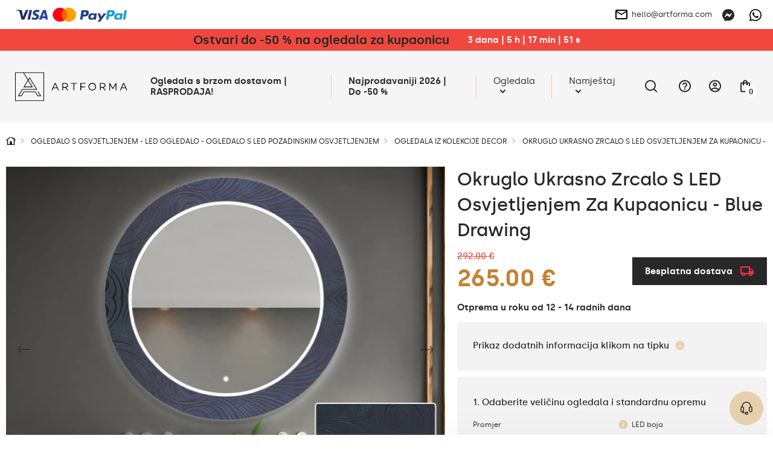

--- FILE ---
content_type: text/html; charset=UTF-8
request_url: https://artforma.com.hr/led-ogledala/decor/okruglo-ukrasno-zrcalo-s-led-osvjetljenjem-za-kupaonicu-blue-drawing
body_size: 47907
content:
<!DOCTYPE html>
<html lang="hr" data-textdirection="ltr">
<head>
<script>
window.dataLayer = window.dataLayer || [];
function gtag(){dataLayer.push(arguments);}
gtag('consent', 'default', {
ad_personalization: "denied",
ad_storage: "denied",
ad_user_data: "denied",
analytics_storage: "denied",
functionality_storage: "denied",
personalization_storage: "denied",
security_storage: "granted",
wait_for_update: 2500
});
gtag('set', 'ads_data_redaction', true);
gtag('set', 'url_passthrough', false);
let pageBackdrop = true;
</script>
<script src="https://artforma.com.hr/assets/js/cookie.js?_tv=55721"></script>
<link media="all" type="text/css" rel="stylesheet" href="https://artforma.com.hr/assets/css/cookie.css?_tv=55721">

    <title>Artforma - Okruglo Ukrasno Zrcalo S LED Osvjetljenjem Za Kupaonicu - Blue Drawing</title>
<meta name="description" content="Odlučite se za okruglo LED ogledalo za kupaonicu Blue Drawing od Artforma! Jedinstveni dizajn ✔️ Pametne funkcije ✔️ LED osvjetljenje ✔️ Kup na artforma.com.hr!">
<link rel="canonical" href="https://artforma.com.hr/led-ogledala/decor/okruglo-ukrasno-zrcalo-s-led-osvjetljenjem-za-kupaonicu-blue-drawing">
<meta name="robots" content="index, follow">
<!-- Google Tag Manager -->
<script>
    (function(w,d,s,l,i){w[l]=w[l]||[];w[l].push({'gtm.start':
    new Date().getTime(),event:'gtm.js'});var f=d.getElementsByTagName(s)[0],
    j=d.createElement(s),dl=l!='dataLayer'?'&l='+l:'';j.async=true;j.src=
    'https://www.googletagmanager.com/gtm.js?id='+i+dl;f.parentNode.insertBefore(j,f);
    })(window,document,'script','dataLayer','GTM-TKDHJR5');
</script>
<!-- End Google Tag Manager -->
<meta property="og:site_name" content="Artforma">
<meta property="og:url" content="https://artforma.com.hr/led-ogledala/decor/okruglo-ukrasno-zrcalo-s-led-osvjetljenjem-za-kupaonicu-blue-drawing">
<meta property="og:title" content="Okruglo Ukrasno Zrcalo S LED Osvjetljenjem Za Kupaonicu - Blue Drawing">
<meta property="og:description" content="Odlučite se za okruglo LED ogledalo za kupaonicu Blue Drawing od Artforma! Jedinstveni dizajn ✔️ Pametne funkcije ✔️ LED osvjetljenje ✔️ Kup na artforma.com.hr!">
<meta name="twitter:card" content="summary">
<meta name="twitter:title" content="Okruglo Ukrasno Zrcalo S LED Osvjetljenjem Za Kupaonicu - Blue Drawing">
<meta name="twitter:description" content="Odlučite se za okruglo LED ogledalo za kupaonicu Blue Drawing od Artforma! Jedinstveni dizajn ✔️ Pametne funkcije ✔️ LED osvjetljenje ✔️ Kup na artforma.com.hr!">
    <meta charset="utf-8">
    <meta name="viewport" content="width=device-width, initial-scale=1.0, maximum-scale=5.0, minimum-scale=1.0">
    <meta http-equiv="X-UA-Compatible" content="ie=edge">
    <meta name="author" content="SunGroup">
    <meta name="csrf-token" content="RH42BqakrTKUWSkeSulQ8Jk1xY29QaaX9GyekEUt">
    <meta name="theme-assets-url" content="https://artforma.com.hr/themes/Artforma/assets/">
    <meta name="base-url" content="https://artforma.com.hr">
    <link rel="icon" type="image/png" href="https://artforma.com.hr/themes/Artforma/assets/img/favicon/favicon.ico?_tv=55721">
    <meta name="theme-color" content="#ffffff">
    <meta name="msapplication-navbutton-color" content="#ffffff">
    <meta name="apple-mobile-web-app-status-bar-style" content="#ffffff">
    <link rel="apple-touch-icon" sizes="57x57" href="https://artforma.com.hr/themes/Artforma/assets/img/favicon/apple-icon-57x57.png?_tv=55721">
    <link rel="apple-touch-icon" sizes="60x60" href="https://artforma.com.hr/themes/Artforma/assets/img/favicon/apple-icon-60x60.png?_tv=55721">
    <link rel="apple-touch-icon" sizes="72x72" href="https://artforma.com.hr/themes/Artforma/assets/img/favicon/apple-icon-72x72.png?_tv=55721">
    <link rel="apple-touch-icon" sizes="76x76" href="https://artforma.com.hr/themes/Artforma/assets/img/favicon/apple-icon-76x76.png?_tv=55721">
    <link rel="apple-touch-icon" sizes="114x114" href="https://artforma.com.hr/themes/Artforma/assets/img/favicon/apple-icon-114x114.png?_tv=55721">
    <link rel="apple-touch-icon" sizes="120x120" href="https://artforma.com.hr/themes/Artforma/assets/img/favicon/apple-icon-120x120.png?_tv=55721">
    <link rel="apple-touch-icon" sizes="144x144" href="https://artforma.com.hr/themes/Artforma/assets/img/favicon/apple-icon-144x144.png?_tv=55721">
    <link rel="apple-touch-icon" sizes="152x152" href="https://artforma.com.hr/themes/Artforma/assets/img/favicon/apple-icon-152x152.png?_tv=55721">
    <link rel="apple-touch-icon" sizes="180x180" href="https://artforma.com.hr/themes/Artforma/assets/img/favicon/apple-icon-180x180.png?_tv=55721">
    <link rel="icon" type="image/png" sizes="192x192" href="https://artforma.com.hr/themes/Artforma/assets/img/favicon/android-icon-192x192.png?_tv=55721">
    <link rel="icon" type="image/png" sizes="32x32" href="https://artforma.com.hr/themes/Artforma/assets/img/favicon/favicon-32x32.png?_tv=55721">
    <link rel="icon" type="image/png" sizes="96x96" href="https://artforma.com.hr/themes/Artforma/assets/img/favicon/favicon-96x96.png?_tv=55721">
    <link rel="icon" type="image/png" sizes="16x16" href="https://artforma.com.hr/themes/Artforma/assets/img/favicon/favicon-16x16.png?_tv=55721">
    <link rel="manifest" href="https://artforma.com.hr/themes/Artforma/assets/img/favicon/manifest.json?_tv=55721">
    <meta name="msapplication-TileColor" content="#ffffff">
    <meta name="msapplication-TileImage" content="https://artforma.com.hr/themes/Artforma/assets/img/favicon/ms-icon-144x144.png?_tv=55721">
    <meta name="api-base-url" content="https://artforma.com.hr">

                                                                        <link rel="alternate" hreflang="x-default"
                          href="https://artforma.pl/lustra-led/decor/okragle-podswietlane-lustro-dekoracyjne-led-do-lazienki-blue-drawing">
                                <link rel="alternate" hreflang="pl"
                      href="https://artforma.pl/lustra-led/decor/okragle-podswietlane-lustro-dekoracyjne-led-do-lazienki-blue-drawing">
                                                                            <link rel="alternate" hreflang="en-GB"
                      href="https://artforma-mirrors.co.uk/led-mirrors/decor/round-decorative-mirror-with-led-lighting-for-the-bathroom-blue-drawing">
                                                                            <link rel="alternate" hreflang="de"
                      href="https://artforma.de/led-spiegel/decor-spiegel/runder-dekorativer-spiegel-mit-led-beleuchtung-fur-badezimmer-blue-drawing">
                                                                            <link rel="alternate" hreflang="ga"
                      href="https://artforma.ie/led-mirrors/decor/round-decorative-mirror-with-led-lighting-for-the-bathroom-blue-drawing">
                                                                            <link rel="alternate" hreflang="en-US"
                      href="https://artforma-mirrors.com/led-mirrors/decor/okragle-podswietlane-lustro-dekoracyjne-led-do-lazienki-blue-drawing">
                                                                            <link rel="alternate" hreflang="en-CA"
                      href="https://artforma-canada.com/led-mirrors/decor/okragle-podswietlane-lustro-dekoracyjne-led-do-lazienki-blue-drawing">
                                                                            <link rel="alternate" hreflang="de-CH"
                      href="https://artforma.ch/led-spiegel/decor-spiegel/runder-dekorativer-spiegel-mit-led-beleuchtung-fur-badezimmer-blue-drawing">
                                                                            <link rel="alternate" hreflang="se"
                      href="https://speglarfordig.se/speglar-led/decor-speglar/rund-dekorativ-spegel-med-led-belysning-for-badrummet-blue-drawing">
                                                                            <link rel="alternate" hreflang="sk"
                      href="https://artforma.sk/led-zrkadla/decor/okruhle-dekorativne-zrkadlo-s-led-podsvietenim-do-kupelne-blue-drawing">
                                                                            <link rel="alternate" hreflang="cs-CZ"
                      href="https://artforma.cz/zrcadla-led/decor/kulate-dekorativni-zrcadlo-s-led-osvetlenim-do-koupelny-blue-drawing">
                                                                            <link rel="alternate" hreflang="hu"
                      href="https://artforma.hu/led-tukrok/decor/kerek-ebedloi-dekoracios-tukor-led-vilagitassal-blue-drawing">
                                                                            <link rel="alternate" hreflang="lt"
                      href="https://artforma.lt/led-veidrodziai/decor/apvalus-dekoratyvinis-veidrodis-su-led-apsvietimu-voniai-blue-drawing">
                                                                            <link rel="alternate" hreflang="ro"
                      href="https://artforma.ro/oglinzi-led/decor/rotunde-oglinda-decorativa-cu-iluminare-de-fundal-pentru-baie-blue-drawing">
                                                                            <link rel="alternate" hreflang="it"
                      href="https://artforma.it/specchi-a-led/decor/specchio-decorativo-rotondo-retroilluminato-a-led-per-il-bagno-blue-drawing">
                                                                            <link rel="alternate" hreflang="da-DK"
                      href="https://artforma.dk/led-spejle/decor/rundt-dekorativt-spejl-med-led-baggrundsbelysning-til-badevaerelset-blue-drawing">
                                                                            <link rel="alternate" hreflang="es"
                      href="https://artforma.es/espejos-led/decor/espejo-redondo-decorativo-con-iluminacion-led-para-el-cuarto-de-bano-blue-drawing">
                                                                            <link rel="alternate" hreflang="no"
                      href="https://artforma.no/led-speil/decor/et-rundt-dekorativt-speil-med-led-belysning-til-barnerom-blue-drawing">
                                                                            <link rel="alternate" hreflang="fr"
                      href="https://artforma.fr/miroirs-led/decor/miroir-decoratif-rond-avec-eclairage-led-pour-la-salle-de-bain-blue-drawing">
                                                                            <link rel="alternate" hreflang="fi"
                      href="https://artforma.fi/led-peilit/decor/taustavalaistu-koristeellinen-peili-kylpyhuoneeseen-blue-drawing-1">
                                                                            <link rel="alternate" hreflang="pt"
                      href="https://artforma.pt/espelhos-led/decor/espelho-decorativo-redondo-com-iluminacao-led-para-casa-de-banho-blue-drawing">
                                                                            <link rel="alternate" hreflang="nl"
                      href="https://artforma.nl/led-spiegels/decor/ronde-decoratieve-spiegel-met-led-verlichting-voor-op-de-badkamer-blue-drawing">
                                                                            <link rel="alternate" hreflang="hr"
                      href="https://artforma.com.hr/led-ogledala/decor/okruglo-ukrasno-zrcalo-s-led-osvjetljenjem-za-kupaonicu-blue-drawing">
                                                                            <link rel="alternate" hreflang="bg"
                      href="https://artforma.bg/led-ogledala/decor/krglo-dekorativno-ogledalo-s-led-osvetlenie-za-banya-blue-drawing">
                                                                            <link rel="alternate" hreflang="el-GR"
                      href="https://artforma.gr/kathreftes-led/decor/stroggylos-diakosmhtikos-kathrefths-me-opisthio-fwtismo-led-gia-to-mpanio-blue-drawing">
                                                                            <link rel="alternate" hreflang="en-AU"
                      href="https://artforma-australia.com/led-mirrors/mirrors-decor/dekorations-spejl-rundt-badevaerelse-med-led-blue-drawing">
                                                                            <link rel="alternate" hreflang="lv"
                      href="https://artforma.lv/led-spoguli/spogulu-dekori/apals-dekorativais-spogulis-ar-led-apgaismojumu-vannas-istabai-zils-zimejums">
                                                                            <link rel="alternate" hreflang="est"
                      href="https://artforma.ee/led-peeglid/peeglid-dekoratsioon/round-decorative-mirror-with-led-lighting-for-the-bathroom-blue-drawing">
                                                                            <link rel="alternate" hreflang="de"
                      href="https://artforma-spiegel.at/led-spiegel/decor-spiegel/runder-dekorativer-spiegel-mit-led-beleuchtung-fur-badezimmer-blue-drawing">
                                                                            <link rel="alternate" hreflang="sl"
                      href="https://artforma-slovenija.si/ogledala-led/zrcala-za-dekoracijo/okroglo-dekorativno-ogledalo-z-led-osvetlitvijo-za-kopalnico-modra-risba">
                                                                            <link rel="alternate" hreflang="uk-UA"
                      href="https://artforma.ua/svitlodiodni-dzerkala/dzerkala-dekor/krugle-dekorativne-dzerkalo-zi-svitlodiodnim-pidsvicuvanniam-dlia-vannoyi-kimnati-sinii-maliunok">
                        
    <style>
                @font-face {
            font-family: "Silka";
            font-weight: 400;
            font-style: normal;
            font-display: swap;
            src: url("https://artforma.com.hr/themes/Artforma/assets/fonts/silka-regular-webfont.woff2?_tv=55721") format("woff2");
        }

        @font-face {
            font-family: "Silka";
            font-weight: 500;
            font-style: normal;
            font-display: swap;
            src: url("https://artforma.com.hr/themes/Artforma/assets/fonts/silka-medium-webfont.woff2?_tv=55721") format("woff2");
        }

        @font-face {
            font-family: "Silka";
            font-weight: 600;
            font-style: normal;
            font-display: swap;
            src: url("https://artforma.com.hr/themes/Artforma/assets/fonts/silka-semibold-webfont.woff2?_tv=55721") format("woff2");
        }

        body {
            font-family: "Silka", sans-serif;
        }
            </style>
    <link media="all" type="text/css" rel="stylesheet" href="https://artforma.com.hr/themes/Artforma/assets/css/utilities.min.css?_tv=55721">
<link media="all" type="text/css" rel="stylesheet" href="https://artforma.com.hr/themes/Artforma/assets/css/choices.min.css?_tv=55721">
<link media="all" type="text/css" rel="stylesheet" href="https://artforma.com.hr/themes/Artforma/assets/css/splide.min.css?_tv=55721">
<link media="all" type="text/css" rel="stylesheet" href="https://artforma.com.hr/themes/Artforma/assets/css/core.min.css?_tv=55721">
<link media="all" type="text/css" rel="stylesheet" href="https://artforma.com.hr/themes/Artforma/assets/css/product.min.css?_tv=55721">
<link media="all" type="text/css" rel="stylesheet" href="https://artforma.com.hr/themes/Artforma/assets/css/express-checkout.min.css?_tv=55721">
    
    <script src="https://www.paypal.com/sdk/js?client-id=ARckcIbEkmUqX_9gtM428QJ_C2lkm8K1jHckAFhKZbhuOQBrpPK86v4s3h4tJAqBVuBRNXFAAgzqVs4R&components=messages" data-namespace="PayPalSDK"></script>
    <meta name="facebook-domain-verification" content="rcejptz9pnacg6mgqi0604gfid0twu" />
<meta name="msvalidate.01" content="29BC1908E9C613D5B07D003B17231DCC" />
<meta name="msvalidate.01" content="8EA06E02F6BCB0FCA9E43DC7CD3F49D5" />
<meta name="google-site-verification" content="qNGHG9frLZorkWYqr4LDWlbWlKqRGjnGQD_Kj5yhCWE" />
<meta name="google-site-verification" content="qNGHG9frLZorkWYqr4LDWlbWlKqRGjnGQD_Kj5yhCWE" />
<meta name="trustpilot-one-time-domain-verification-id" content="87f8808e-be0c-4bd5-a058-3cc90f8a2f5b"/>
<meta name="google-site-verification" content="RTzRsCxUfr27OwmBt4VSXJ5DfGR0tlNXiUJrQ55yLKA" />

<script>
    (function(w,d,s,r,n){w.TrustpilotObject=n;w[n]=w[n]||function(){(w[n].q=w[n].q||[]).push(arguments)};
        a=d.createElement(s);a.async=1;a.src=r;a.type='text/java'+s;f=d.getElementsByTagName(s)[0];
        f.parentNode.insertBefore(a,f)})(window,document,'script', 'https://invitejs.trustpilot.com/tp.min.js', 'tp');
        tp('register', 'M8pU27crysTdZ0fi');
</script></head>

<body class="">
    <style>
  .product-flag {
        background-color: #f0483f !important;
        color: #FFF !important;
        font-weight: bold;
        padding: 7px 14px;
    }
  .baner-item.radius.pointer {
    box-shadow: 0px 0px 21px -10px rgba(66, 68, 90, 1);
  }

  a.top-line-payment.d-n.d-sm-b {
    display: block !important;
    max-width: 191px !important;
  }
  .product-free-delivery.radius.d-f.ai-c.mb-4 {
    border-color: #282828;
    border-radius: 0;
    background-color: #282828;
    color: #FFFFFF;
  }

  .product-free-delivery.radius.d-f.ai-c.mb-4 img {
    filter: grayscale(1) brightness(0.6) sepia(1) saturate(45) hue-rotate(339deg);
  }
</style>
<!-- Google Tag Manager (noscript) -->
<noscript><iframe src="https://www.googletagmanager.com/ns.html?id=GTM-TKDHJR5"
                  height="0" width="0" style="display:none;visibility:hidden"></iframe></noscript>
<!-- End Google Tag Manager (noscript) -->
<style>
  .slider-inner-title, .slider-inner-desc {
    color: #000 !important;
  }

  .slider-inner .btn.btn-light.js-prod-href {
    background-color: var(--main);
    color: #000 !important;
  }
  .slider-inner .btn.btn-light.js-prod-href:hover {
    background-color: transparent;
  }
  #slider .splide__arrow {
    background-color: #000 !important;
  }

  .slider-inner-desc {
    display:none;
  }
</style>
<style>
  .home-hero-slider #slider {
    border-bottom: 2px solid var(--softgray);
  }

  @media (max-width: 991px) {
    .home-hero-slider #slider .slider-inner-desc {
      display: none !important;
    }

    .home-hero-slider #slider ul.splide__pagination.splide__pagination--ltr {
      display: none !important;
    }

    .home-hero-slider #slider .slider-inner.d-f.f-c.ai-c.ai-md-s.jc-e.jc-md-c {
      padding: 20px 40px;
    }
    .home-hero-slider #slider .slider-inner-title {
      width: 100%;
    }
    .home-hero-slider #slider .splide__slide.slider-item a.btn.btn-light.js-prod-href {
      margin-top: 10px;
      width: 100%;
    }
  }

  .home-hero-slider #slider .slider-inner-desc {
    color: #000;
    margin: 20px 0;
  }

  .home-hero-slider #slider .slider-inner-title {
    margin: 0;
    font-size: 20px;
    padding: 13px 26px;
    background: #000;
    color: #FFF !important;
    line-height: normal;
  }

  @media (min-width: 991px) {
    .home-hero-slider #slider .slider-inner-title {
      font-size: 30px;
    }
  }

  .home-hero-slider #slider .splide__slide.slider-item a.btn.btn-light.js-prod-href {
    background-color: transparent;
    padding: 13px 26px;
    font-weight: 500;
    color: #000 !important;
    height: auto;
    font-size: 20px;
    border: 1px solid black;
    border-radius: 0;
  }

  .home-hero-slider #slider .splide__slide.slider-item a.btn.btn-light.js-prod-href:hover {
    background: #000 !important;
    color: #FFF !important;
  }

  .home-hero-slider #slider .slider-inner.d-f.f-c.ai-c.ai-md-s.jc-e.jc-md-c{
    align-items: start !important;
  }

nav.top-menu div.show-line:nth-child(2) a.top-menu-item { font-weight: bold; }
</style>
<!-- Google Tag Manager (noscript) -->
<noscript><iframe src="https://www.googletagmanager.com/ns.html?id=GTM-TKDHJR5"
height="0" width="0" style="display:none;visibility:hidden"></iframe></noscript>
<!-- End Google Tag Manager (noscript) -->    <div class="jsMiniCartShadow mini-cart-shadow"></div>    <div id="preloader">
    <img class="preloader-logo mb-5" src="https://artforma.com.hr/themes/Artforma/assets/img/artforma-black.svg?_tv=55721" width="232" height="60"
         alt="Artforma">
    <div class="sg-loader">
        <div class="sg-spacer sg-spacer--flow">
            <div class="sg-inner-spacer">
                <div class="loader-wrapper active">
                    <div class="spinner-layer">
                        <div class="circle-clipper left">
                            <div class="circle"></div>
                        </div>
                        <div class="gap-patch">
                            <div class="circle"></div>
                        </div>
                        <div class="circle-clipper right">
                            <div class="circle"></div>
                        </div>
                    </div>
                </div>
            </div>
        </div>
    </div>
</div>
<noscript>
    <style>
        #preloader {
            display: none !important;
        }
    </style>
</noscript>    <section class="top-line  jsTopLine ">
    <div class="container-top">
        <div class="top-line-inner d-f ai-c jc-b">
                            <div class="top-link-payments top-link-faq box">
                    <div class="d-none d-sm-f ai-c gap-16">
                        <a href="https://artforma.com.hr/placanja" class="top-line-payment d-n d-sm-b" aria-label="payments">
                            <img loading="lazy" src="https://artforma.com.hr/files/payments/uniwersalne.png"
                                  height="48" alt="Načini plaćanja">
                        </a>

                        <div class="d-n d-sm-b">
                                                                                                                </div>
                    </div>

                    <div class="top-info_box boxChild">
                        Načini plaćanja                    </div>
                </div>
                        <div class="top-line-text d-f ai-c">
                                
            </div>
            <div class="d-f ai-c">
                                    <div class="box ps-r">
                        <a href="mailto:hello@artforma.com" class="top-line-email d-n d-md-f ai-c" title="">
                            <img class="mr-2" src="https://artforma.com.hr/themes/Artforma/assets/img/email_black_24dp.svg?_tv=55721" alt="" width="24" height="24">
                            hello@artforma.com
                        </a>
                        <div class="top-info_box mail_info boxChild">
                            Napišite nam e-mail                        </div>
                    </div>
                                <div class="top-line-messenger ml-3 box">
                    <a target="_blank" href="https://m.me/artforma/" aria-label="Messenger">
                        <svg xmlns="http://www.w3.org/2000/svg" width="20" height="20" fill="none" viewBox="0 0 20 20">
    <g clip-path="url(#clip0)">
        <path fill="#282828" d="M10 0C4.367 0 0 4.128 0 9.7c0 2.915 1.195 5.435 3.14 7.175.163.145.262.35.268.57l.054 1.78c.018.567.603.938 1.123.707l1.985-.874c.167-.075.357-.088.535-.04.912.25 1.883.384 2.895.384 5.633 0 10-4.127 10-9.7C20 4.13 15.633 0 10 0zm6.005 7.463l-2.937 4.66c-.468.742-1.468.925-2.17.4L8.56 10.77c-.215-.16-.51-.16-.723.003l-3.154 2.395c-.42.32-.97-.185-.69-.633l2.937-4.66c.468-.742 1.468-.925 2.17-.4l2.338 1.752c.214.16.51.16.722-.002l3.155-2.395c.423-.317.973.185.69.633z"/>
    </g>
    <defs>
        <clipPath id="clip0">
            <path fill="#fff" d="M0 0H20V20H0z"/>
        </clipPath>
    </defs>
</svg>
                    </a>
                    <div class="top-info_box msg_info boxChild">
                        Razgovarajte putem Messengera                    </div>
                </div>
                                    <div class="top-line-messenger box">
                        <a target="_blank" href="https://wa.me/48781637661" class="top-line-phone"
                            aria-label="Whats app">
                            <svg xmlns="http://www.w3.org/2000/svg" width="20" height="20" fill="none" viewBox="0 0 20 20">
    <path fill="#000" d="M17.005 2.906C15.133 1.031 12.643 0 9.995 0 4.532 0 .086 4.446.086 9.91c0 1.746.455 3.452 1.321 4.956L0 20l5.254-1.38c1.447.79 3.076 1.206 4.737 1.206h.005c5.46 0 10.004-4.447 10.004-9.91 0-2.648-1.125-5.135-2.995-7.01zm-7.01 15.25c-1.482 0-2.932-.397-4.196-1.147L5.5 16.83l-3.116.817.83-3.04-.196-.312c-.826-1.313-1.26-2.826-1.26-4.384 0-4.54 3.697-8.237 8.242-8.237 2.2 0 4.268.857 5.821 2.415 1.554 1.558 2.51 3.625 2.505 5.826 0 4.545-3.79 8.241-8.33 8.241zm4.518-6.17c-.245-.124-1.464-.723-1.692-.803-.227-.085-.392-.125-.558.125-.165.25-.638.804-.785.973-.143.165-.29.188-.536.063-1.455-.728-2.41-1.3-3.37-2.947-.255-.437.254-.406.727-1.352.08-.166.04-.308-.022-.433-.063-.125-.558-1.344-.764-1.84-.2-.482-.406-.415-.558-.424-.143-.009-.308-.009-.473-.009-.165 0-.433.063-.66.308-.228.25-.867.849-.867 2.067 0 1.219.889 2.398 1.01 2.563.124.165 1.745 2.665 4.231 3.74 1.572.68 2.188.738 2.974.621.477-.071 1.464-.598 1.67-1.178.205-.58.205-1.076.142-1.179-.058-.111-.223-.174-.469-.294z"/>
</svg>
                        </a>
                        <div class="top-info_box msg_info boxChild">
                            Razgovarajte putem WhatsAppa                        </div>
                    </div>
                            </div>
        </div>
    </div>
</section>
<header>
    <style>
    .lottery-cont {
        background: #F0483F;
        color: #fff;
        padding: 6px 12px;
    }

    .lottery-modal {
        position: fixed;
        top: 50%;
        left: 50%;
        transform: translate(-50%, -50%);
        background: #fff;
        z-index: 15;
        padding: 24px 32px;
        visibility: hidden;
        opacity: 0;
        width: calc(100% - 24px);
        max-width: 808px;
    }

    .promo-modal {
        max-width: 600px;
    }

    @media (max-width: 575px) {
        /* .lottery-cont.index {
            margin-top: -1.5rem;
        } */

        .lottery-modal {
            padding: 24px 15px;
        }
    }

    .bg-blur {
        position: fixed;
        top: 0;
        left: 0;
        right: 0;
        height: 100vh;
        width: 100%;
        background: rgba(40, 40, 40, 0.25);
        backdrop-filter: blur(7px);
        z-index: 14;
        visibility: hidden;
        opacity: 0;
    }

    .bg-blur.show,
    .lottery-modal.show {
        visibility: visible;
        opacity: 1;
    }

    .modal-blue-box {
        color: #4794BF;
        padding: 9px 12px;
        background: rgba(71, 148, 191, 0.1);
    }

    .modal-black-box {
        background: #141414;
        color: #fff;
        padding: 16px 24px;
    }

    .modal-green-box {
        color: #4ABF47;
        padding: 9px 12px;
        background: rgba(74, 191, 71, 0.1);
    }

    .modal-gray-box {
        color: #505050;
        padding: 9px 12px;
        background: rgba(133, 133, 133, 0.1);
    }

    .lottery-counter {
        background: #fff;
        color: #000;
        height: 28px;
        min-width: 28px;
        border-radius: 50%;
        text-align: center;
    }

    .lottery-maxw {
        max-width: 500px;
    }

    .modal-close-btn {
        background: transparent;
        border: none;
        width: 35px;
        height: 35px;
        border-radius: 50%;
        transition: background-color .2s ease;
    }

    .modal-close-btn svg {
        width: 14px;
        height: 14px;
    }

    .modal-close-btn:hover {
        background-color: var(--main);
    }

    .lottery-cont button {
        z-index: 1;
    }

    .lottery-container {
        margin: 5px 0 20px;
    }

    .lottery-wrapper {
        background: #141414;
        color: #fff;
        padding: 11px 16px 15px;
        border-radius: 6px;
        user-select: none;
    }

    .lottery-wrapper.active {
        border-bottom-left-radius: 0;
        border-bottom-right-radius: 0
    }

    .lottery-check {
        user-select: none;
    }

    .lottery-show-more {
        margin-left: 38px;
    }

    .lottery-show-more img {
        min-width: 14px;
        transition: transform .2s ease
    }

    .lottery-content {
        display: none;
    }

    .lottery-wrapper.active .lottery-show-more img {
        transform: rotate(-180deg);
    }

    .event-yellow {
        color: #282828;
        line-height: 24px;
    }

    .promo-content-modal .lottery-counter {
        background: #FEED01;
    }

    .promo-content-modal .event-yellow {
        color: black;
    }

    @media (min-width: 1200px) {
        .lottery-counter-wrapper {
            min-width: 430px;
        }
    }

    @media (max-width: 767px) {
        .lottery-cont {
            padding: 6px 12px;
        }
        .lottery-header,.lottery_counter{
            font-size: 14px !important;
            line-height: 20px;
        }
    }

    @media (max-width: 575px) {
        .modal-close-btn {
            position: absolute;
            top: 14px;
            right: 12px;
        }

        .modal-title {
            line-height: 1.3;
        }

        .lottery-header {
            line-height: 1.5;
        }
    }

    .bold600 {
        font-weight: 600
    }
</style>
                    <div class="lottery-cont  jsTopAlertBaner">
            <div class="container d-sm-f ai-c jc-c f-w text-center">
                <div class="d-f jc-c f-w ai-c">
                    <p class="font20 bold600 event-yellow lottery-header"><a href='/bestseller' title='Ostvari do -50 % na ogledala za kupaonicu  '>Ostvari do -50 % na ogledala za kupaonicu  </a></p>
                    <div class="ml-5 bold600 lottery_counter js-lottery-counter">
                    </div>
                </div>
                
            </div>
        </div>

        
        
    

<script>
    const btnLottery = document.querySelector('.js-show-lottery');
    const lotteryModal = document.querySelector('.js-lottery-modal');
    const closeModal = document.querySelector('.js-modal-close');
    const blurModal = document.querySelector('.js-blur');
    const lotteryCont = document.querySelector('.js-lotter-cont');
    const lotteryCounter = document.querySelectorAll('.js-lottery-counter');
    const lotteryContent = document.querySelector('.js-lottery-content');

    if (btnLottery) {
        btnLottery.addEventListener('click', function() {
            lotteryModal.classList.toggle('show');
            document.querySelector('.js-blur').classList.toggle('show')
        });
    }

    if (closeModal) {
        closeModal.addEventListener('click', function() {
            lotteryModal.classList.remove('show');
            document.querySelector('.js-blur').classList.remove('show')
        });
    }

    if (blurModal) {
        blurModal.addEventListener('click', function() {
            lotteryModal.classList.remove('show');
            this.classList.remove('show')
        });
    }

    if (lotteryCont) {
        lotteryCont.addEventListener('click', function(e) {
            if (!e.target.classList.contains('js-lottery-check') && !e.target.classList.contains(
                    'form-control') &&
                !e.target.classList.contains('js-lottery-content')) {
                if (this.classList.contains('active')) {
                    slideUp(lotteryContent, 200)
                    this.classList.remove('active');
                    return;
                }

                if (this.classList.contains('js-ga-event')) {
                    this.classList.remove('js-ga-event');
                }
                this.classList.add('active');
                slideDown(lotteryContent, 200);
            }

        });
    }

    document.body.addEventListener('click', function(e) {
        if (!e.target.closest('.lottery-container')) {
            if (lotteryCont && lotteryCont.classList.contains('active')) {
                slideUp(lotteryContent, 200)
                lotteryCont.classList.remove('active');
            }
        }
    })

    window.addEventListener('load', function() {
        if (lotteryCounter.length) {
            
            let countDownDate = new Date("2026-01-28 23:59:00").getTime();

            let x = setInterval(function() {

                let now = new Date().getTime();

                let distance = countDownDate - now;

                let days = Math.floor(distance / (1000 * 60 * 60 * 24));
                let hours = Math.floor((distance % (1000 * 60 * 60 * 24)) / (1000 * 60 * 60));
                let minutes = Math.floor((distance % (1000 * 60 * 60)) / (1000 * 60));
                let seconds = Math.floor((distance % (1000 * 60)) / 1000);

                lotteryCounter.forEach((el) => {
                    let date = days + ` dana  |  ` + hours +
                        ` h  |  ` + minutes + ` min  |  ` +
                        seconds + ` s`;
                    el.innerHTML = date;
                });

                if (distance < 0) {
                    clearInterval(x);
                    let dateEnded =
                        `0 dana  |  0 h  |  0 min  |  0 s`;
                    lotteryCounter.forEach((el) => {
                        el.innerHTML = dateEnded;
                    });
                }
            }, 1000);
        }
    });
</script>
    <div id="top" class="container-top d-f ai-c jc-b  top-alert ">
        <div class="top-left d-f ai-c mr-3">
            <div class="logo" itemscope itemtype="https://schema.org/Organization">
                <a href="https://artforma.com.hr" title="Artforma" itemprop="url">
                    <img src="https://artforma.com.hr/themes/Artforma/assets/img/logo-dark.svg?_tv=55721" width="214" height="55" alt="Artforma"
                        itemprop="logo">
                </a>
            </div>
            <div class="search-box jsSearchBox">
                <form action="https://artforma.com.hr/search" class="jsSearchForm">
                    <div class="search-input-wrapper">
                        <input type="text" name="q" autocomplete="off" id="search-input"
                            placeholder="Koju vrstu ogledala tražite?" value="">
                        <button type="submit" aria-label="Pretraži">
                            <svg xmlns="http://www.w3.org/2000/svg" width="20" height="20" viewBox="0 0 24 24"
                                fill="none">
                                <path d="M21 21L16.65 16.65M19 11
                        C19 15.4183 15.4183 19 11 19
                        C6.58172 19 3 15.4183 3 11
                        C3 6.58172 6.58172 3 11 3
                        C15.4183 3 19 6.58172 19 11Z" stroke="#000" stroke-width="1.5" stroke-linecap="round"
                                    stroke-linejoin="round" />
                            </svg>
                        </button>
                    </div>
                </form>
            </div>
        </div>
        <div class="top-right d-f ai-c jc-b">
            <nav class="top-menu d-lg-f f-c f-md-r jc-c ai-c jc-sm-b jc-lg-s">
                                <div class="show-line">
                <a class="top-menu-item"                      style="/*color:#f8de92;*/font-weight:bold;"                                                              href="https://artforma.com.hr/ogledala-24h"  title="Ogledala s brzom dostavom | RASPRODAJA!">
                    Ogledala s brzom dostavom | RASPRODAJA!
                </a>
            </div>
                                        <div class="show-line">
                <a class="top-menu-item"  target="_self"                                                                                  href="https://artforma.com.hr/bestseller"  title="Najprodavaniji 2026 | Do -50 %">
                    Najprodavaniji 2026 | Do -50 %
                </a>
            </div>
                                        <div class="show-sub show-line">
                <a                     class="top-menu-item top-menu-item-sub js-top-menu-sub"
                                                                                 href="https://artforma.com.hr/ogledala-1"  title="Ogledala">
                    Ogledala
                </a>
                <div class="top-submenu">
                    <div class="container">
                        <div class="top-submenu-inner d-f ai-s jc-b">
                            <div class="top-submenu-inner-back d-lg-n">
                                <span class="menu-back">
                                    <svg aria-hidden="true" focusable="false" data-prefix="fal"
                                        data-icon="chevron-square-left"
                                        class="svg-inline--fa fa-chevron-square-left fa-w-14" role="img"
                                        xmlns="http://www.w3.org/2000/svg" viewBox="0 0 448 512">
                                        <path fill="currentColor"
                                            d="M448 432V80c0-26.5-21.5-48-48-48H48C21.5 32 0 53.5 0 80v352c0 26.5 21.5 48 48 48h352c26.5 0 48-21.5 48-48zM48 448c-8.8 0-16-7.2-16-16V80c0-8.8 7.2-16 16-16h352c8.8 0 16 7.2 16 16v352c0 8.8-7.2 16-16 16H48zm96.4-200.5l115.1-115c4.7-4.7 12.3-4.7 17 0l7.1 7.1c4.7 4.7 4.7 12.3 0 17L184 256l99.5 99.5c4.7 4.7 4.7 12.3 0 17l-7.1 7.1c-4.7 4.7-12.3 4.7-17 0l-115.1-115c-4.5-4.8-4.5-12.4.1-17.1z">
                                        </path>
                                    </svg>
                                    Povratak na popis                                </span>
                            </div>
                            <div class="top-submenu-column">
                                                                    <div class="d-f top-submenu-column-list">
                                                                                    <a class="top-submenu-list-item top-submenu-column-list-item jsSubmenuColumnLink  is-active " href="https://artforma.com.hr/ogledala-1/vrsta-ogledala"
                                                 data-image="https://artforma.com.hr/files/thumbs/Menu_grafiki/Lustra/NEW/zaoandy.jpg/440_370_crop.jpg?ts=1742194080&amp;pn=menu"                                                 title="Vrsta ogledala">
                                                <span class="top-submenu-name">Vrsta ogledala</span>
                                                <svg class="ml-2" width="16" height="16" aria-hidden="true"
                                                    focusable="false" role="img" xmlns="http://www.w3.org/2000/svg"
                                                    viewBox="0 0 192 512">
                                                    <path fill="#505050"
                                                        d="M166.9 264.5l-117.8 116c-4.7 4.7-12.3 4.7-17 0l-7.1-7.1c-4.7-4.7-4.7-12.3 0-17L127.3 256 25.1 155.6c-4.7-4.7-4.7-12.3 0-17l7.1-7.1c4.7-4.7 12.3-4.7 17 0l117.8 116c4.6 4.7 4.6 12.3-.1 17z">
                                                    </path>
                                                </svg>
                                            </a>
                                                                                
                                            <ul class="top-submenu-list ">
                                                                                                    <li>
                                                        <a class="top-submenu-list-item "
                                                            href="https://artforma.com.hr/ogledala-1/vrsta-ogledala/ogledala-s-rasvjetom"
                                                             data-image="https://artforma.com.hr/files/thumbs/Menu_grafiki/Lustra_LED/LED%20NEW/lustro%20-%20led.jpg/440_370_crop.jpg?ts=1741944982&amp;pn=menu"                                                             title="Ogledala s rasvjetom">
                                                            <span
                                                                class="top-submenu-name">Ogledala s rasvjetom</span>
                                                            <svg class="ml-2" width="16" height="16"
                                                                aria-hidden="true" focusable="false" role="img"
                                                                xmlns="http://www.w3.org/2000/svg"
                                                                viewBox="0 0 192 512">
                                                                <path fill="#505050"
                                                                    d="M166.9 264.5l-117.8 116c-4.7 4.7-12.3 4.7-17 0l-7.1-7.1c-4.7-4.7-4.7-12.3 0-17L127.3 256 25.1 155.6c-4.7-4.7-4.7-12.3 0-17l7.1-7.1c4.7-4.7 12.3-4.7 17 0l117.8 116c4.6 4.7 4.6 12.3-.1 17z">
                                                                </path>
                                                            </svg>
                                                        </a>
                                                    </li>
                                                                                                    <li>
                                                        <a class="top-submenu-list-item "
                                                            href="https://artforma.com.hr/ogledala-1/vrsta-ogledala/ogledala-bez-rasvjete"
                                                             data-image="https://artforma.com.hr/files/thumbs/Menu_grafiki/Lustra/Pro.jpg/440_370_crop.jpg?ts=1680688077&amp;pn=menu"                                                             title="Ogledala bez rasvjete">
                                                            <span
                                                                class="top-submenu-name">Ogledala bez rasvjete</span>
                                                            <svg class="ml-2" width="16" height="16"
                                                                aria-hidden="true" focusable="false" role="img"
                                                                xmlns="http://www.w3.org/2000/svg"
                                                                viewBox="0 0 192 512">
                                                                <path fill="#505050"
                                                                    d="M166.9 264.5l-117.8 116c-4.7 4.7-12.3 4.7-17 0l-7.1-7.1c-4.7-4.7-4.7-12.3 0-17L127.3 256 25.1 155.6c-4.7-4.7-4.7-12.3 0-17l7.1-7.1c4.7-4.7 12.3-4.7 17 0l117.8 116c4.6 4.7 4.6 12.3-.1 17z">
                                                                </path>
                                                            </svg>
                                                        </a>
                                                    </li>
                                                                                                    <li>
                                                        <a class="top-submenu-list-item "
                                                            href="https://artforma.com.hr/ogledala-1/vrsta-ogledala/pametna-ogledala"
                                                             data-image="https://artforma.com.hr/files/thumbs/Menu_grafiki/SMART/SMART%20NEW/Smart%20NRG.jpg/440_370_crop.jpg?ts=1741935287&amp;pn=menu"                                                             title="Pametna ogledala">
                                                            <span
                                                                class="top-submenu-name">Pametna ogledala</span>
                                                            <svg class="ml-2" width="16" height="16"
                                                                aria-hidden="true" focusable="false" role="img"
                                                                xmlns="http://www.w3.org/2000/svg"
                                                                viewBox="0 0 192 512">
                                                                <path fill="#505050"
                                                                    d="M166.9 264.5l-117.8 116c-4.7 4.7-12.3 4.7-17 0l-7.1-7.1c-4.7-4.7-4.7-12.3 0-17L127.3 256 25.1 155.6c-4.7-4.7-4.7-12.3 0-17l7.1-7.1c4.7-4.7 12.3-4.7 17 0l117.8 116c4.6 4.7 4.6 12.3-.1 17z">
                                                                </path>
                                                            </svg>
                                                        </a>
                                                    </li>
                                                                                                    <li>
                                                        <a class="top-submenu-list-item "
                                                            href="https://artforma.com.hr/ogledala-1/vrsta-ogledala/ogledala-u-okvirima"
                                                             data-image="https://artforma.com.hr/files/thumbs/Menu_grafiki/irregular-mirror-in-a-wooden-frame.jpg/440_370_crop.jpg?ts=1751368378&amp;pn=menu"                                                             title="Ogledala u okvirima">
                                                            <span
                                                                class="top-submenu-name">Ogledala u okvirima</span>
                                                            <svg class="ml-2" width="16" height="16"
                                                                aria-hidden="true" focusable="false" role="img"
                                                                xmlns="http://www.w3.org/2000/svg"
                                                                viewBox="0 0 192 512">
                                                                <path fill="#505050"
                                                                    d="M166.9 264.5l-117.8 116c-4.7 4.7-12.3 4.7-17 0l-7.1-7.1c-4.7-4.7-4.7-12.3 0-17L127.3 256 25.1 155.6c-4.7-4.7-4.7-12.3 0-17l7.1-7.1c4.7-4.7 12.3-4.7 17 0l117.8 116c4.6 4.7 4.6 12.3-.1 17z">
                                                                </path>
                                                            </svg>
                                                        </a>
                                                    </li>
                                                                                                    <li>
                                                        <a class="top-submenu-list-item "
                                                            href="https://artforma.com.hr/ogledala-1/vrsta-ogledala/dekorativno-ogledalo"
                                                             data-image="https://artforma.com.hr/files/thumbs/Menu_grafiki/decor_premium.jpg/440_370_crop.jpg?ts=1689917314&amp;pn=menu"                                                             title="Dekorativno ogledalo">
                                                            <span
                                                                class="top-submenu-name">Dekorativno ogledalo</span>
                                                            <svg class="ml-2" width="16" height="16"
                                                                aria-hidden="true" focusable="false" role="img"
                                                                xmlns="http://www.w3.org/2000/svg"
                                                                viewBox="0 0 192 512">
                                                                <path fill="#505050"
                                                                    d="M166.9 264.5l-117.8 116c-4.7 4.7-12.3 4.7-17 0l-7.1-7.1c-4.7-4.7-4.7-12.3 0-17L127.3 256 25.1 155.6c-4.7-4.7-4.7-12.3 0-17l7.1-7.1c4.7-4.7 12.3-4.7 17 0l117.8 116c4.6 4.7 4.6 12.3-.1 17z">
                                                                </path>
                                                            </svg>
                                                        </a>
                                                    </li>
                                                                                            </ul>
                                                                            </div>
                                                                    <div class="d-f top-submenu-column-list">
                                                                                    <a class="top-submenu-list-item top-submenu-column-list-item jsSubmenuColumnLink " href="https://artforma.com.hr/ogledala-1/oblik-ogledala"
                                                 data-image="https://artforma.com.hr/files/thumbs/Menu_grafiki/Lustra/NEW/lustra%20-%20okr.jpg/440_370_crop.jpg?ts=1741940639&amp;pn=menu"                                                 title="Oblik ogledala">
                                                <span class="top-submenu-name">Oblik ogledala</span>
                                                <svg class="ml-2" width="16" height="16" aria-hidden="true"
                                                    focusable="false" role="img" xmlns="http://www.w3.org/2000/svg"
                                                    viewBox="0 0 192 512">
                                                    <path fill="#505050"
                                                        d="M166.9 264.5l-117.8 116c-4.7 4.7-12.3 4.7-17 0l-7.1-7.1c-4.7-4.7-4.7-12.3 0-17L127.3 256 25.1 155.6c-4.7-4.7-4.7-12.3 0-17l7.1-7.1c4.7-4.7 12.3-4.7 17 0l117.8 116c4.6 4.7 4.6 12.3-.1 17z">
                                                    </path>
                                                </svg>
                                            </a>
                                                                                
                                            <ul class="top-submenu-list ">
                                                                                                    <li>
                                                        <a class="top-submenu-list-item "
                                                            href="https://artforma.com.hr/ogledala-1/oblik-ogledala/pravokutna-ogledala"
                                                             data-image="https://artforma.com.hr/files/thumbs/Menu_grafiki/Lustra/NEW/proandy.jpg/440_370_crop.jpg?ts=1742194080&amp;pn=menu"                                                             title="Pravokutna ogledala">
                                                            <span
                                                                class="top-submenu-name">Pravokutna ogledala</span>
                                                            <svg class="ml-2" width="16" height="16"
                                                                aria-hidden="true" focusable="false" role="img"
                                                                xmlns="http://www.w3.org/2000/svg"
                                                                viewBox="0 0 192 512">
                                                                <path fill="#505050"
                                                                    d="M166.9 264.5l-117.8 116c-4.7 4.7-12.3 4.7-17 0l-7.1-7.1c-4.7-4.7-4.7-12.3 0-17L127.3 256 25.1 155.6c-4.7-4.7-4.7-12.3 0-17l7.1-7.1c4.7-4.7 12.3-4.7 17 0l117.8 116c4.6 4.7 4.6 12.3-.1 17z">
                                                                </path>
                                                            </svg>
                                                        </a>
                                                    </li>
                                                                                                    <li>
                                                        <a class="top-submenu-list-item "
                                                            href="https://artforma.com.hr/ogledala-1/oblik-ogledala/zaobljena-ogledala"
                                                             data-image="https://artforma.com.hr/files/thumbs/Menu_grafiki/Lustra/NEW/zaoandy.jpg/440_370_crop.jpg?ts=1742194080&amp;pn=menu"                                                             title="Zaobljena ogledala">
                                                            <span
                                                                class="top-submenu-name">Zaobljena ogledala</span>
                                                            <svg class="ml-2" width="16" height="16"
                                                                aria-hidden="true" focusable="false" role="img"
                                                                xmlns="http://www.w3.org/2000/svg"
                                                                viewBox="0 0 192 512">
                                                                <path fill="#505050"
                                                                    d="M166.9 264.5l-117.8 116c-4.7 4.7-12.3 4.7-17 0l-7.1-7.1c-4.7-4.7-4.7-12.3 0-17L127.3 256 25.1 155.6c-4.7-4.7-4.7-12.3 0-17l7.1-7.1c4.7-4.7 12.3-4.7 17 0l117.8 116c4.6 4.7 4.6 12.3-.1 17z">
                                                                </path>
                                                            </svg>
                                                        </a>
                                                    </li>
                                                                                                    <li>
                                                        <a class="top-submenu-list-item "
                                                            href="https://artforma.com.hr/ogledala-1/oblik-ogledala/ovalna-ogledala"
                                                             data-image="https://artforma.com.hr/files/thumbs/Menu_grafiki/Lustra/NEW/owalandy.jpg/440_370_crop.jpg?ts=1742194080&amp;pn=menu"                                                             title="Ovalna ogledala">
                                                            <span
                                                                class="top-submenu-name">Ovalna ogledala</span>
                                                            <svg class="ml-2" width="16" height="16"
                                                                aria-hidden="true" focusable="false" role="img"
                                                                xmlns="http://www.w3.org/2000/svg"
                                                                viewBox="0 0 192 512">
                                                                <path fill="#505050"
                                                                    d="M166.9 264.5l-117.8 116c-4.7 4.7-12.3 4.7-17 0l-7.1-7.1c-4.7-4.7-4.7-12.3 0-17L127.3 256 25.1 155.6c-4.7-4.7-4.7-12.3 0-17l7.1-7.1c4.7-4.7 12.3-4.7 17 0l117.8 116c4.6 4.7 4.6 12.3-.1 17z">
                                                                </path>
                                                            </svg>
                                                        </a>
                                                    </li>
                                                                                                    <li>
                                                        <a class="top-submenu-list-item "
                                                            href="https://artforma.com.hr/ogledala-1/oblik-ogledala/okrugla-ogledala"
                                                             data-image="https://artforma.com.hr/files/thumbs/Menu_grafiki/Lustra_LED/LED%20NEW/Okr.jpg/440_370_crop.jpg?ts=1741936154&amp;pn=menu"                                                             title="Okrugla ogledala">
                                                            <span
                                                                class="top-submenu-name">Okrugla ogledala</span>
                                                            <svg class="ml-2" width="16" height="16"
                                                                aria-hidden="true" focusable="false" role="img"
                                                                xmlns="http://www.w3.org/2000/svg"
                                                                viewBox="0 0 192 512">
                                                                <path fill="#505050"
                                                                    d="M166.9 264.5l-117.8 116c-4.7 4.7-12.3 4.7-17 0l-7.1-7.1c-4.7-4.7-4.7-12.3 0-17L127.3 256 25.1 155.6c-4.7-4.7-4.7-12.3 0-17l7.1-7.1c4.7-4.7 12.3-4.7 17 0l117.8 116c4.6 4.7 4.6 12.3-.1 17z">
                                                                </path>
                                                            </svg>
                                                        </a>
                                                    </li>
                                                                                                    <li>
                                                        <a class="top-submenu-list-item "
                                                            href="https://artforma.com.hr/ogledala-1/oblik-ogledala/nepravilna-ogledala"
                                                             data-image="https://artforma.com.hr/files/thumbs/Menu_grafiki/Lustra_LED/LED%20NEW/Nrg.jpg/440_370_crop.jpg?ts=1741936154&amp;pn=menu"                                                             title="Nepravilna ogledala">
                                                            <span
                                                                class="top-submenu-name">Nepravilna ogledala</span>
                                                            <svg class="ml-2" width="16" height="16"
                                                                aria-hidden="true" focusable="false" role="img"
                                                                xmlns="http://www.w3.org/2000/svg"
                                                                viewBox="0 0 192 512">
                                                                <path fill="#505050"
                                                                    d="M166.9 264.5l-117.8 116c-4.7 4.7-12.3 4.7-17 0l-7.1-7.1c-4.7-4.7-4.7-12.3 0-17L127.3 256 25.1 155.6c-4.7-4.7-4.7-12.3 0-17l7.1-7.1c4.7-4.7 12.3-4.7 17 0l117.8 116c4.6 4.7 4.6 12.3-.1 17z">
                                                                </path>
                                                            </svg>
                                                        </a>
                                                    </li>
                                                                                                    <li>
                                                        <a class="top-submenu-list-item "
                                                            href="https://artforma.com.hr/ogledala-1/oblik-ogledala/ogledala-u-obliku-polukruga"
                                                             data-image="https://artforma.com.hr/files/thumbs/Menu_grafiki/polkola_cwierci/polkola-menu.jpg/440_370_crop.jpg?ts=1763723874&amp;pn=menu"                                                             title="Polukružna ogledala">
                                                            <span
                                                                class="top-submenu-name">Polukružna ogledala</span>
                                                            <svg class="ml-2" width="16" height="16"
                                                                aria-hidden="true" focusable="false" role="img"
                                                                xmlns="http://www.w3.org/2000/svg"
                                                                viewBox="0 0 192 512">
                                                                <path fill="#505050"
                                                                    d="M166.9 264.5l-117.8 116c-4.7 4.7-12.3 4.7-17 0l-7.1-7.1c-4.7-4.7-4.7-12.3 0-17L127.3 256 25.1 155.6c-4.7-4.7-4.7-12.3 0-17l7.1-7.1c4.7-4.7 12.3-4.7 17 0l117.8 116c4.6 4.7 4.6 12.3-.1 17z">
                                                                </path>
                                                            </svg>
                                                        </a>
                                                    </li>
                                                                                                    <li>
                                                        <a class="top-submenu-list-item "
                                                            href="https://artforma.com.hr/ogledala-1/oblik-ogledala/ogledala-u-obliku-cetvrtine-kruga"
                                                             data-image="https://artforma.com.hr/files/thumbs/Menu_grafiki/polkola_cwierci/cwierckola-menu-2.jpg/440_370_crop.jpg?ts=1763723874&amp;pn=menu"                                                             title="Četvrtkružna ogledala">
                                                            <span
                                                                class="top-submenu-name">Četvrtkružna ogledala</span>
                                                            <svg class="ml-2" width="16" height="16"
                                                                aria-hidden="true" focusable="false" role="img"
                                                                xmlns="http://www.w3.org/2000/svg"
                                                                viewBox="0 0 192 512">
                                                                <path fill="#505050"
                                                                    d="M166.9 264.5l-117.8 116c-4.7 4.7-12.3 4.7-17 0l-7.1-7.1c-4.7-4.7-4.7-12.3 0-17L127.3 256 25.1 155.6c-4.7-4.7-4.7-12.3 0-17l7.1-7.1c4.7-4.7 12.3-4.7 17 0l117.8 116c4.6 4.7 4.6 12.3-.1 17z">
                                                                </path>
                                                            </svg>
                                                        </a>
                                                    </li>
                                                                                            </ul>
                                                                            </div>
                                                                    <div class="d-f top-submenu-column-list">
                                                                                    <a class="top-submenu-list-item top-submenu-column-list-item jsSubmenuColumnLink " href="https://artforma.com.hr/ogledala-1/prostorija"
                                                 data-image="https://artforma.com.hr/files/thumbs/Menu_grafiki/Lustra/NEW/owalandy.jpg/440_370_crop.jpg?ts=1742194080&amp;pn=menu"                                                 title="Prostorija">
                                                <span class="top-submenu-name">Prostorija</span>
                                                <svg class="ml-2" width="16" height="16" aria-hidden="true"
                                                    focusable="false" role="img" xmlns="http://www.w3.org/2000/svg"
                                                    viewBox="0 0 192 512">
                                                    <path fill="#505050"
                                                        d="M166.9 264.5l-117.8 116c-4.7 4.7-12.3 4.7-17 0l-7.1-7.1c-4.7-4.7-4.7-12.3 0-17L127.3 256 25.1 155.6c-4.7-4.7-4.7-12.3 0-17l7.1-7.1c4.7-4.7 12.3-4.7 17 0l117.8 116c4.6 4.7 4.6 12.3-.1 17z">
                                                    </path>
                                                </svg>
                                            </a>
                                                                                
                                            <ul class="top-submenu-list ">
                                                                                                    <li>
                                                        <a class="top-submenu-list-item "
                                                            href="https://artforma.com.hr/ogledala-1/prostorija/kupaonska-ogledala"
                                                             data-image="https://artforma.com.hr/files/thumbs/Menu_grafiki/Lustra_LED/Pomieszczenia%20-%20%C5%81azienka.jpg/440_370_crop.jpg?ts=1645441932&amp;pn=menu"                                                             title="Kupaonska ogledala">
                                                            <span
                                                                class="top-submenu-name">Kupaonska ogledala</span>
                                                            <svg class="ml-2" width="16" height="16"
                                                                aria-hidden="true" focusable="false" role="img"
                                                                xmlns="http://www.w3.org/2000/svg"
                                                                viewBox="0 0 192 512">
                                                                <path fill="#505050"
                                                                    d="M166.9 264.5l-117.8 116c-4.7 4.7-12.3 4.7-17 0l-7.1-7.1c-4.7-4.7-4.7-12.3 0-17L127.3 256 25.1 155.6c-4.7-4.7-4.7-12.3 0-17l7.1-7.1c4.7-4.7 12.3-4.7 17 0l117.8 116c4.6 4.7 4.6 12.3-.1 17z">
                                                                </path>
                                                            </svg>
                                                        </a>
                                                    </li>
                                                                                                    <li>
                                                        <a class="top-submenu-list-item "
                                                            href="https://artforma.com.hr/ogledala-1/prostorija/ogledala-za-hodnik"
                                                             data-image="https://artforma.com.hr/files/thumbs/Menu_grafiki/Lustra_LED/Pomieszczenia%20-%20Przedpok%C3%B3j.jpg/440_370_crop.jpg?ts=1646208568&amp;pn=menu"                                                             title="Ogledala za hodnik">
                                                            <span
                                                                class="top-submenu-name">Ogledala za hodnik</span>
                                                            <svg class="ml-2" width="16" height="16"
                                                                aria-hidden="true" focusable="false" role="img"
                                                                xmlns="http://www.w3.org/2000/svg"
                                                                viewBox="0 0 192 512">
                                                                <path fill="#505050"
                                                                    d="M166.9 264.5l-117.8 116c-4.7 4.7-12.3 4.7-17 0l-7.1-7.1c-4.7-4.7-4.7-12.3 0-17L127.3 256 25.1 155.6c-4.7-4.7-4.7-12.3 0-17l7.1-7.1c4.7-4.7 12.3-4.7 17 0l117.8 116c4.6 4.7 4.6 12.3-.1 17z">
                                                                </path>
                                                            </svg>
                                                        </a>
                                                    </li>
                                                                                                    <li>
                                                        <a class="top-submenu-list-item "
                                                            href="https://artforma.com.hr/ogledala-1/prostorija/ogledala-za-dnevni-boravak"
                                                             data-image="https://artforma.com.hr/files/thumbs/Menu_grafiki/Lustra_LED/Pomieszczenia%20-%20Salon-NEW.jpg/440_370_crop.jpg?ts=1646210559&amp;pn=menu"                                                             title="Ogledala za dnevni boravak">
                                                            <span
                                                                class="top-submenu-name">Ogledala za dnevni boravak</span>
                                                            <svg class="ml-2" width="16" height="16"
                                                                aria-hidden="true" focusable="false" role="img"
                                                                xmlns="http://www.w3.org/2000/svg"
                                                                viewBox="0 0 192 512">
                                                                <path fill="#505050"
                                                                    d="M166.9 264.5l-117.8 116c-4.7 4.7-12.3 4.7-17 0l-7.1-7.1c-4.7-4.7-4.7-12.3 0-17L127.3 256 25.1 155.6c-4.7-4.7-4.7-12.3 0-17l7.1-7.1c4.7-4.7 12.3-4.7 17 0l117.8 116c4.6 4.7 4.6 12.3-.1 17z">
                                                                </path>
                                                            </svg>
                                                        </a>
                                                    </li>
                                                                                                    <li>
                                                        <a class="top-submenu-list-item "
                                                            href="https://artforma.com.hr/ogledala-1/prostorija/ogledala-za-spavacu-sobu"
                                                             data-image="https://artforma.com.hr/files/thumbs/Menu_grafiki/Menu_sypialnia.jpg/440_370_crop.jpg?ts=1679042660&amp;pn=menu"                                                             title="Ogledala za spavaću sobu">
                                                            <span
                                                                class="top-submenu-name">Ogledala za spavaću sobu</span>
                                                            <svg class="ml-2" width="16" height="16"
                                                                aria-hidden="true" focusable="false" role="img"
                                                                xmlns="http://www.w3.org/2000/svg"
                                                                viewBox="0 0 192 512">
                                                                <path fill="#505050"
                                                                    d="M166.9 264.5l-117.8 116c-4.7 4.7-12.3 4.7-17 0l-7.1-7.1c-4.7-4.7-4.7-12.3 0-17L127.3 256 25.1 155.6c-4.7-4.7-4.7-12.3 0-17l7.1-7.1c4.7-4.7 12.3-4.7 17 0l117.8 116c4.6 4.7 4.6 12.3-.1 17z">
                                                                </path>
                                                            </svg>
                                                        </a>
                                                    </li>
                                                                                                    <li>
                                                        <a class="top-submenu-list-item "
                                                            href="https://artforma.com.hr/ogledala-1/prostorija/ogledala-za-blagovaonicu"
                                                             data-image="https://artforma.com.hr/files/thumbs/Menu_grafiki/menu_jadalnia.jpg/440_370_crop.jpg?ts=1679042674&amp;pn=menu"                                                             title="Ogledala za blagovaonicu">
                                                            <span
                                                                class="top-submenu-name">Ogledala za blagovaonicu</span>
                                                            <svg class="ml-2" width="16" height="16"
                                                                aria-hidden="true" focusable="false" role="img"
                                                                xmlns="http://www.w3.org/2000/svg"
                                                                viewBox="0 0 192 512">
                                                                <path fill="#505050"
                                                                    d="M166.9 264.5l-117.8 116c-4.7 4.7-12.3 4.7-17 0l-7.1-7.1c-4.7-4.7-4.7-12.3 0-17L127.3 256 25.1 155.6c-4.7-4.7-4.7-12.3 0-17l7.1-7.1c4.7-4.7 12.3-4.7 17 0l117.8 116c4.6 4.7 4.6 12.3-.1 17z">
                                                                </path>
                                                            </svg>
                                                        </a>
                                                    </li>
                                                                                                    <li>
                                                        <a class="top-submenu-list-item "
                                                            href="https://artforma.com.hr/ogledala-1/prostorija/ogledala-za-garderobu"
                                                             data-image="https://artforma.com.hr/files/thumbs/Menu_grafiki/menu_garderoba.jpg/440_370_crop.jpg?ts=1679042693&amp;pn=menu"                                                             title="Ogledala za garderobu">
                                                            <span
                                                                class="top-submenu-name">Ogledala za garderobu</span>
                                                            <svg class="ml-2" width="16" height="16"
                                                                aria-hidden="true" focusable="false" role="img"
                                                                xmlns="http://www.w3.org/2000/svg"
                                                                viewBox="0 0 192 512">
                                                                <path fill="#505050"
                                                                    d="M166.9 264.5l-117.8 116c-4.7 4.7-12.3 4.7-17 0l-7.1-7.1c-4.7-4.7-4.7-12.3 0-17L127.3 256 25.1 155.6c-4.7-4.7-4.7-12.3 0-17l7.1-7.1c4.7-4.7 12.3-4.7 17 0l117.8 116c4.6 4.7 4.6 12.3-.1 17z">
                                                                </path>
                                                            </svg>
                                                        </a>
                                                    </li>
                                                                                                    <li>
                                                        <a class="top-submenu-list-item "
                                                            href="https://artforma.com.hr/ogledala-1/prostorija/ogledala-za-potkrovlje"
                                                                                                                        title="Ogledala za potkrovlje">
                                                            <span
                                                                class="top-submenu-name">Ogledala za potkrovlje</span>
                                                            <svg class="ml-2" width="16" height="16"
                                                                aria-hidden="true" focusable="false" role="img"
                                                                xmlns="http://www.w3.org/2000/svg"
                                                                viewBox="0 0 192 512">
                                                                <path fill="#505050"
                                                                    d="M166.9 264.5l-117.8 116c-4.7 4.7-12.3 4.7-17 0l-7.1-7.1c-4.7-4.7-4.7-12.3 0-17L127.3 256 25.1 155.6c-4.7-4.7-4.7-12.3 0-17l7.1-7.1c4.7-4.7 12.3-4.7 17 0l117.8 116c4.6 4.7 4.6 12.3-.1 17z">
                                                                </path>
                                                            </svg>
                                                        </a>
                                                    </li>
                                                                                            </ul>
                                                                            </div>
                                                            </div>
                                                            <div class="top-submenu-image" data-image="https://artforma.com.hr/files/thumbs/Menu_grafiki/Lustra/NEW/proandy.jpg/440_370_crop.jpg?ts=1742194080&amp;pn=menu">
                                    <img loading="lazy" class="radius" data-first-img="https://artforma.com.hr/files/thumbs/Menu_grafiki/Lustra/NEW/proandy.jpg/440_370_crop.jpg?ts=1742194080&amp;pn=menu"
                                        src="" width="440" height="370" alt="Ogledala">
                                </div>
                                                    </div>
                    </div>
                </div>
            </div>
                                        <div class="show-sub show-line">
                <a                     class="top-menu-item top-menu-item-sub js-top-menu-sub"
                                                                                 href="https://artforma.com.hr/namjestaj-1"  title="Namještaj">
                    Namještaj
                </a>
                <div class="top-submenu">
                    <div class="container">
                        <div class="top-submenu-inner d-f ai-s jc-b">
                            <div class="top-submenu-inner-back d-lg-n">
                                <span class="menu-back">
                                    <svg aria-hidden="true" focusable="false" data-prefix="fal"
                                        data-icon="chevron-square-left"
                                        class="svg-inline--fa fa-chevron-square-left fa-w-14" role="img"
                                        xmlns="http://www.w3.org/2000/svg" viewBox="0 0 448 512">
                                        <path fill="currentColor"
                                            d="M448 432V80c0-26.5-21.5-48-48-48H48C21.5 32 0 53.5 0 80v352c0 26.5 21.5 48 48 48h352c26.5 0 48-21.5 48-48zM48 448c-8.8 0-16-7.2-16-16V80c0-8.8 7.2-16 16-16h352c8.8 0 16 7.2 16 16v352c0 8.8-7.2 16-16 16H48zm96.4-200.5l115.1-115c4.7-4.7 12.3-4.7 17 0l7.1 7.1c4.7 4.7 4.7 12.3 0 17L184 256l99.5 99.5c4.7 4.7 4.7 12.3 0 17l-7.1 7.1c-4.7 4.7-12.3 4.7-17 0l-115.1-115c-4.5-4.8-4.5-12.4.1-17.1z">
                                        </path>
                                    </svg>
                                    Povratak na popis                                </span>
                            </div>
                            <div class="top-submenu-column">
                                                                    <div class="d-f top-submenu-column-list">
                                                                                    <a class="top-submenu-list-item top-submenu-column-list-item jsSubmenuColumnLink  is-active " href="https://artforma.com.hr/namjestaj-1/kupaonski-ormarici"
                                                 data-image="https://artforma.com.hr/files/thumbs/Menu_grafiki/Szafki_LED/Kolekcja%20-%20Emily_v2.jpg/440_370_crop.jpg?ts=1645452094&amp;pn=menu"                                                 title="Kupaonski ormarići">
                                                <span class="top-submenu-name">Kupaonski ormarići</span>
                                                <svg class="ml-2" width="16" height="16" aria-hidden="true"
                                                    focusable="false" role="img" xmlns="http://www.w3.org/2000/svg"
                                                    viewBox="0 0 192 512">
                                                    <path fill="#505050"
                                                        d="M166.9 264.5l-117.8 116c-4.7 4.7-12.3 4.7-17 0l-7.1-7.1c-4.7-4.7-4.7-12.3 0-17L127.3 256 25.1 155.6c-4.7-4.7-4.7-12.3 0-17l7.1-7.1c4.7-4.7 12.3-4.7 17 0l117.8 116c4.6 4.7 4.6 12.3-.1 17z">
                                                    </path>
                                                </svg>
                                            </a>
                                                                                
                                            <ul class="top-submenu-list ">
                                                                                                    <li>
                                                        <a class="top-submenu-list-item "
                                                            href="https://artforma.com.hr/namjestaj-1/kupaonski-ormarici/ormari-s-osvjetljenjem-1"
                                                             data-image="https://artforma.com.hr/files/thumbs/Menu_grafiki/Szafki_LED/Kolekcja%20-%20Lisa.jpg/440_370_crop.jpg?ts=1645438598&amp;pn=menu"                                                             title="Ormarići s rasvjetom">
                                                            <span
                                                                class="top-submenu-name">Ormarići s rasvjetom</span>
                                                            <svg class="ml-2" width="16" height="16"
                                                                aria-hidden="true" focusable="false" role="img"
                                                                xmlns="http://www.w3.org/2000/svg"
                                                                viewBox="0 0 192 512">
                                                                <path fill="#505050"
                                                                    d="M166.9 264.5l-117.8 116c-4.7 4.7-12.3 4.7-17 0l-7.1-7.1c-4.7-4.7-4.7-12.3 0-17L127.3 256 25.1 155.6c-4.7-4.7-4.7-12.3 0-17l7.1-7.1c4.7-4.7 12.3-4.7 17 0l117.8 116c4.6 4.7 4.6 12.3-.1 17z">
                                                                </path>
                                                            </svg>
                                                        </a>
                                                    </li>
                                                                                                    <li>
                                                        <a class="top-submenu-list-item "
                                                            href="https://artforma.com.hr/namjestaj-1/kupaonski-ormarici/ormari-bez-osvjetljenja"
                                                             data-image="https://artforma.com.hr/files/thumbs/Menu_grafiki/Szafki_LED/Kolekcja%20-%20Clara.jpg/440_370_crop.jpg?ts=1645450111&amp;pn=menu"                                                             title="Ormarići bez rasvjete">
                                                            <span
                                                                class="top-submenu-name">Ormarići bez rasvjete</span>
                                                            <svg class="ml-2" width="16" height="16"
                                                                aria-hidden="true" focusable="false" role="img"
                                                                xmlns="http://www.w3.org/2000/svg"
                                                                viewBox="0 0 192 512">
                                                                <path fill="#505050"
                                                                    d="M166.9 264.5l-117.8 116c-4.7 4.7-12.3 4.7-17 0l-7.1-7.1c-4.7-4.7-4.7-12.3 0-17L127.3 256 25.1 155.6c-4.7-4.7-4.7-12.3 0-17l7.1-7.1c4.7-4.7 12.3-4.7 17 0l117.8 116c4.6 4.7 4.6 12.3-.1 17z">
                                                                </path>
                                                            </svg>
                                                        </a>
                                                    </li>
                                                                                            </ul>
                                                                            </div>
                                                                    <div class="d-f top-submenu-column-list">
                                                                                    <a class="top-submenu-list-item top-submenu-column-list-item jsSubmenuColumnLink " href="https://artforma.com.hr/namjestaj-1/namjestaj"
                                                 data-image="https://artforma.com.hr/files/thumbs/Menu_grafiki/Meble/Kolekcja%20-%20Zestaw%20do%20przedpokoju.jpg/440_370_crop.jpg?ts=1645453145&amp;pn=menu"                                                 title="Namještaj">
                                                <span class="top-submenu-name">Namještaj</span>
                                                <svg class="ml-2" width="16" height="16" aria-hidden="true"
                                                    focusable="false" role="img" xmlns="http://www.w3.org/2000/svg"
                                                    viewBox="0 0 192 512">
                                                    <path fill="#505050"
                                                        d="M166.9 264.5l-117.8 116c-4.7 4.7-12.3 4.7-17 0l-7.1-7.1c-4.7-4.7-4.7-12.3 0-17L127.3 256 25.1 155.6c-4.7-4.7-4.7-12.3 0-17l7.1-7.1c4.7-4.7 12.3-4.7 17 0l117.8 116c4.6 4.7 4.6 12.3-.1 17z">
                                                    </path>
                                                </svg>
                                            </a>
                                                                                
                                            <ul class="top-submenu-list ">
                                                                                                    <li>
                                                        <a class="top-submenu-list-item "
                                                            href="https://artforma.com.hr/namjestaj-1/namjestaj/namjestaj-za-hodnik"
                                                             data-image="https://artforma.com.hr/files/thumbs/Menu_grafiki/Meble/Kolekcja%20-%20Zestaw%20do%20przedpokoju.jpg/440_370_crop.jpg?ts=1645453145&amp;pn=menu"                                                             title="Namještaj za hodnik">
                                                            <span
                                                                class="top-submenu-name">Namještaj za hodnik</span>
                                                            <svg class="ml-2" width="16" height="16"
                                                                aria-hidden="true" focusable="false" role="img"
                                                                xmlns="http://www.w3.org/2000/svg"
                                                                viewBox="0 0 192 512">
                                                                <path fill="#505050"
                                                                    d="M166.9 264.5l-117.8 116c-4.7 4.7-12.3 4.7-17 0l-7.1-7.1c-4.7-4.7-4.7-12.3 0-17L127.3 256 25.1 155.6c-4.7-4.7-4.7-12.3 0-17l7.1-7.1c4.7-4.7 12.3-4.7 17 0l117.8 116c4.6 4.7 4.6 12.3-.1 17z">
                                                                </path>
                                                            </svg>
                                                        </a>
                                                    </li>
                                                                                            </ul>
                                                                            </div>
                                                            </div>
                                                            <div class="top-submenu-image" data-image="https://artforma.com.hr/files/thumbs/Menu_grafiki/Szafki_LED/Kolekcja%20-%20Sarah-NEW.jpg/440_370_crop.jpg?ts=1646210809&amp;pn=menu">
                                    <img loading="lazy" class="radius" data-first-img="https://artforma.com.hr/files/thumbs/Menu_grafiki/Szafki_LED/Kolekcja%20-%20Sarah-NEW.jpg/440_370_crop.jpg?ts=1646210809&amp;pn=menu"
                                        src="" width="440" height="370" alt="Namještaj">
                                </div>
                                                    </div>
                    </div>
                </div>
            </div>
            </nav>
            <div class="top-link top-link-search">
                <button type="button" class="jsSearchButton">
                    <svg xmlns="http://www.w3.org/2000/svg" width="24" height="24" viewBox="0 0 24 24"
                        fill="none">
                        <path
                            d="M21 21L16.65 16.65M19 11C19 15.4183 15.4183 19 11 19C6.58172 19 3 15.4183 3 11C3 6.58172 6.58172 3 11 3C15.4183 3 19 6.58172 19 11Z"
                            stroke="#282828" stroke-width="2" stroke-linecap="square" stroke-linejoin="round" />
                    </svg>
                </button>
            </div>
                        <div class="top-link-faq box">
                <a class="top-link top-link-info ml-0" href="https://artforma.com.hr/faq" title="" aria-label="info">
                    <svg xmlns="http://www.w3.org/2000/svg" height="24px" viewBox="0 0 24 24" width="24px" fill="#000000"><path d="M0 0h24v24H0V0z" fill="none"/><path d="M11 18h2v-2h-2v2zm1-16C6.48 2 2 6.48 2 12s4.48 10 10 10 10-4.48 10-10S17.52 2 12 2zm0 18c-4.41 0-8-3.59-8-8s3.59-8 8-8 8 3.59 8 8-3.59 8-8 8zm0-14c-2.21 0-4 1.79-4 4h2c0-1.1.9-2 2-2s2 .9 2 2c0 2-3 1.75-3 5h2c0-2.25 3-2.5 3-5 0-2.21-1.79-4-4-4z"/></svg>                </a>

                <div class="top-info_box boxChild">
                    FAQ
                </div>
            </div>
                        <div id="JsTopUser" class="top-user">
                                    <a class="top-link top-link-login" href="https://artforma.com.hr/moj-racun" title=""
                        aria-label="Login">
                        <svg xmlns="http://www.w3.org/2000/svg" height="24px" viewBox="0 0 24 24" width="24px" fill="#000000"><path d="M0 0h24v24H0V0z" fill="none"/><path d="M12 2C6.48 2 2 6.48 2 12s4.48 10 10 10 10-4.48 10-10S17.52 2 12 2zM7.07 18.28c.43-.9 3.05-1.78 4.93-1.78s4.51.88 4.93 1.78C15.57 19.36 13.86 20 12 20s-3.57-.64-4.93-1.72zm11.29-1.45c-1.43-1.74-4.9-2.33-6.36-2.33s-4.93.59-6.36 2.33C4.62 15.49 4 13.82 4 12c0-4.41 3.59-8 8-8s8 3.59 8 8c0 1.82-.62 3.49-1.64 4.83zM12 6c-1.94 0-3.5 1.56-3.5 3.5S10.06 13 12 13s3.5-1.56 3.5-3.5S13.94 6 12 6zm0 5c-.83 0-1.5-.67-1.5-1.5S11.17 8 12 8s1.5.67 1.5 1.5S12.83 11 12 11z"/></svg>                        <span class="top-link-name">Moj račun</span>
                    </a>
                                <div class="top-user-box">
                    <div class="top-user-box-inner d-f f-c">
                                                    <a class="btn btn-black w100 mb-4" href="https://artforma.com.hr/moj-racun" title=""
                                aria-label="Prijavite se na svoj račun">
                                <span class="top-link-name">Prijava</span>
                            </a>
                            <div class="top-user-box-title">
                                Jeste li ovdje prvi put?                            </div>
                            <a class="btn btn-gray" href="https://artforma.com.hr/register" title="Prijavite se na svoj račun"
                                aria-label="Prijavite se na svoj račun">
                                <span class="top-link-name">Registracija</span>
                            </a>
                                            </div>
                </div>
            </div>
                        <div id="JsCartHover" class="top-cart-container">
                <a id="JsCart" class="top-link top-link-cart" href="https://artforma.com.hr/cart"
                    title="" aria-label="Vaša košarica" data-no-instant="">
                    <svg xmlns="http://www.w3.org/2000/svg" enable-background="new 0 0 24 24" height="24px" viewBox="0 0 24 24" width="24px" fill="#000000"><g><rect fill="none" height="24" width="24"/><path d="M18,6h-2c0-2.21-1.79-4-4-4S8,3.79,8,6H6C4.9,6,4,6.9,4,8v12c0,1.1,0.9,2,2,2h12c1.1,0,2-0.9,2-2V8C20,6.9,19.1,6,18,6z M12,4c1.1,0,2,0.9,2,2h-4C10,4.9,10.9,4,12,4z M18,20H6V8h2v2c0,0.55,0.45,1,1,1s1-0.45,1-1V8h4v2c0,0.55,0.45,1,1,1s1-0.45,1-1V8 h2V20z"/></g></svg>                    <span class="top-link-name">Košarica</span>
                    <span id="JsCartAmount" class="top-link-cart-amount d-n"></span>
                    <span id="JsCartCount" class="top-link-cart-items">
                        0
                    </span>
                </a>
                <div id="JsEmptyCart"  class="top-info_box boxChild">Vaša košarica je prazna.</div>
            </div>
            <div class="d-f d-lg-n ai-c" id="hamburger">
                <div class="hamburger">
                    <div class="hamburger-box">
                        <div class="hamburger-inner"></div>
                    </div>
                </div>
            </div>
        </div>
    </div>
    </header>

    <div class="jsLoader d-n">
        <div class="loader">
            <div class="loader-circle">
                <svg class="loader-spinner" width="28" height="28" viewBox="0 0 28 28" fill="none"
                    xmlns="http://www.w3.org/2000/svg">
                    <path
                        d="M26.3307 14.0013C26.3307 15.9476 25.8701 17.8663 24.9865 19.6005C24.1029 21.3347 22.8214 22.8352 21.2467 23.9792C19.6721 25.1232 17.8491 25.8783 15.9268 26.1828C14.0044 26.4873 12.0373 26.3324 10.1862 25.731"
                        stroke-width="2" stroke-linecap="round" />
                </svg>
            </div>
        </div>
    </div>
        <main class=" topAlertEnabled ">
                    <style>
    .belka-top {
        padding-top: 10px;
        padding-bottom: 10px;
        background-color: #FEED01;
        text-align: center;
    }
    body:not(.home) .belka-top {
        position: relative;
        box-shadow: 0 0 15px -5px black;
    }
</style>
                <div class="alert add-cart-error alert-danger d-n">
    Pogreška prilikom dodavanja u košaricu. Molimo kontaktirajte službu za korisnike.</div>


<section class="product-single mb-5" itemscope itemtype="https://schema.org/Product" data-product="17600">
    <meta itemprop="name" content="Okruglo Ukrasno Zrcalo S LED Osvjetljenjem Za Kupaonicu - Blue Drawing">
    <meta itemprop="mpn" content="17600/Okruglo Ukrasno Zrcalo S LED Osvjetljenjem Za Kupaonicu - Blue Drawing">
    <meta itemprop="description" content="">
    <meta itemprop="productID" content="17600">
    
    <div class="hidden" itemprop="brand" itemscope itemtype="https://schema.org/Brand">
        <span itemprop="name">Artforma</span>
    </div>
    <meta itemprop="sku" content="OUV001n2">
    <meta itemprop="langCode" content="hr">
    <meta itemprop="url" content="https://artforma.com.hr/led-ogledala/decor/okruglo-ukrasno-zrcalo-s-led-osvjetljenjem-za-kupaonicu-blue-drawing">
    <meta itemprop="exceptionsType" content="global">
    <meta itemprop="priceFormat" content="1">
    <meta itemprop="priceFormatSeparator" content=" ">
    <meta itemprop="priceDecimalPlaces" content="2">
    <meta itemprop="currencySymbol" content="€">
    <meta itemprop="currencyCode" content="EUR">
    <meta itemprop="itemCondition" content="new">
    <div class="hidden" itemprop="offers" itemscope itemtype="https://schema.org/Offer">
        <span
            itemprop="price">265.00</span>
        <span itemprop="priceCurrency">EUR</span>
        <link itemprop="availability" href="https://schema.org/InStock">
        In stock
        <span itemprop="seller">Artforma</span>
        <meta itemprop="priceValidUntil" content="2026-02-09">
        <link itemprop="url" href="https://artforma.com.hr/led-ogledala/decor/okruglo-ukrasno-zrcalo-s-led-osvjetljenjem-za-kupaonicu-blue-drawing">
    </div>
    <div class="container">
        <nav class="breadcrumbs" aria-label="breadcrumb">
    <ol class="breadcrumbs-list d-f" itemscope itemtype="https://schema.org/BreadcrumbList">
                                <li class="breadcrumbs-item breadcrumbs-item--first" itemprop="itemListElement" itemscope itemtype="https://schema.org/ListItem">
            <a itemprop="item" href="https://artforma.com.hr" title="">
                <svg aria-hidden="true" focusable="false" data-prefix="far" data-icon="home-lg" class="svg-inline--fa fa-home-lg fa-w-18" role="img" xmlns="http://www.w3.org/2000/svg" viewBox="0 0 576 512"><path fill="currentColor" d="M570.24 215.42l-58.35-47.95V72a8 8 0 0 0-8-8h-32a8 8 0 0 0-7.89 7.71v56.41L323.87 13a56 56 0 0 0-71.74 0L5.76 215.42a16 16 0 0 0-2 22.54L14 250.26a16 16 0 0 0 22.53 2L64 229.71V288h-.31v208a16.13 16.13 0 0 0 16.1 16H496a16 16 0 0 0 16-16V229.71l27.5 22.59a16 16 0 0 0 22.53-2l10.26-12.3a16 16 0 0 0-2.05-22.58zM464 224h-.21v240H352V320a32 32 0 0 0-32-32h-64a32 32 0 0 0-32 32v144H111.69V194.48l.31-.25v-4L288 45.65l176 144.62z"></path></svg>                <span class="" itemprop="name"><span>
                <meta itemprop="position" content="1" />
            </a>
        </li>
                                <li class="breadcrumbs-item" itemprop="itemListElement" itemscope itemtype="https://schema.org/ListItem">
            <a itemprop="item" href="https://artforma.com.hr/led-ogledala" title="Ogledalo s osvjetljenjem - LED ogledalo - Ogledalo s LED pozadinskim osvjetljenjem">
                <span itemprop="name">Ogledalo s osvjetljenjem - LED ogledalo - Ogledalo s LED pozadinskim osvjetljenjem</span>
                <meta itemprop="position" content="2" />
            </a>
        </li>
                                <li class="breadcrumbs-item" itemprop="itemListElement" itemscope itemtype="https://schema.org/ListItem">
            <a itemprop="item" href="https://artforma.com.hr/led-ogledala/decor" title="Ogledala iz kolekcije Decor">
                <span itemprop="name">Ogledala iz kolekcije Decor</span>
                <meta itemprop="position" content="3" />
            </a>
        </li>
                                <li class="breadcrumbs-item breadcrumbs-item--last " itemprop="itemListElement" itemscope itemtype="https://schema.org/ListItem" onclick="return false;">
            <a itemprop="item" href="https://artforma.com.hr/led-ogledala/decor/okruglo-ukrasno-zrcalo-s-led-osvjetljenjem-za-kupaonicu-blue-drawing" title="Okruglo Ukrasno Zrcalo S LED Osvjetljenjem Za Kupaonicu - Blue Drawing">
                <span itemprop="name">Okruglo Ukrasno Zrcalo S LED Osvjetljenjem Za Kupaonicu - Blue Drawing</span>
                <meta itemprop="position" content="4" />
            </a>
        </li>
                    </ol>
</nav>
                    <div id="product" class="row jc-b ai-s">
            <div class="product-row-images col-md-6 col-xl-7 mb-4 mb-lg-0">
                <div id="productImages">
                    <div class="prod-slider-placeholder js-slider-placeholder">
        <picture>
            <source media="(min-width: 481px)" width="736" height="600"
                srcset="https://artforma.com.hr/files/thumbs/produkty/OUV001n2/1.jpg/736_600_scale-down.webp?ts=1648134227&amp;pn=product-webp" type="image/webp">
            <source media="(min-width: 481px)" width="736" height="600"
                srcset="https://artforma.com.hr/files/thumbs/produkty/OUV001n2/1.jpg/736_600_scale-down.jpg?ts=1648134227&amp;pn=product" type="image/jpeg">
            <source srcset="https://artforma.com.hr/files/thumbs/produkty/OUV001n2/1.jpg/460_375_crop.webp?ts=1648134227&amp;pn=product_mobile-webp" type="image/webp">
            <img class="prod-item-img" width="460" height="375"
                src="https://artforma.com.hr/files/thumbs/produkty/OUV001n2/1.jpg/460_375_crop.jpg?ts=1648134227&amp;pn=product_mobile" alt="Okruglo Ukrasno Zrcalo S LED Osvjetljenjem Za Kupaonicu - Blue Drawing">
        </picture>
        <div class="splide__slide radius mt-4">
            <picture>
                <source srcset="https://artforma.com.hr/files/thumbs/produkty/OUV001n2/1.jpg/104_80_crop.webp?ts=1648134227&amp;pn=product_thumb-webp" type="image/webp">
                <img loading="lazy" src="https://artforma.com.hr/files/thumbs/produkty/OUV001n2/1.jpg/104_80_crop.jpg?ts=1648134227&amp;pn=product_thumb" width="80" height="52"
                    alt="Okruglo Ukrasno Zrcalo S LED Osvjetljenjem Za Kupaonicu - Blue Drawing">
            </picture>
        </div>
    </div>

<div class="productSlider js-slider-wrapper d-n" data-product-slider data-frame="default">
    <div class="productSlider__main splide" data-product-main-slider>
        <div class="productSlider__mainArrows splide__arrows">
            <button class="productSlider__mainArrow productSlider__mainArrow--prev splide__arrow splide__arrow--prev">
                <div class="productSlider__mainArrowIcon">
                    <svg width="21" height="11" viewBox="0 0 21 11" fill="none"
                        xmlns="http://www.w3.org/2000/svg">
                        <path d="M15 0.5L20 5.5L15 10.5" stroke="black" />
                        <path d="M5.46392e-09 5.5L20 5.5" stroke="black" />
                    </svg>
                </div>
            </button>
            <button class="productSlider__mainArrow productSlider__mainArrow--next splide__arrow splide__arrow--next">
                <div class="productSlider__mainArrowIcon">
                    <svg width="21" height="11" viewBox="0 0 21 11" fill="none"
                        xmlns="http://www.w3.org/2000/svg">
                        <path d="M15 0.5L20 5.5L15 10.5" stroke="black" />
                        <path d="M5.46392e-09 5.5L20 5.5" stroke="black" />
                    </svg>
                </div>
            </button>
        </div>
        <div class="productSlider__mainWrapper splide__track">
            <div class="splide__list js-product-slider">
                                                            <div class="productSlider__mainSlide splide__slide radius">
                            <a data-fslightbox="gallery" class="d-b" href="https://artforma.com.hr/files/thumbs/produkty/OUV001n2/1.jpg/900_900_scale-down.jpg?ts=1648134227&amp;pn=product_biggest"
                                title="Povećajte fotografiju">
                                <picture>
                                    <source media="(min-width: 481px)" width="736" height="600"
                                        srcset="https://artforma.com.hr/files/thumbs/produkty/OUV001n2/1.jpg/736_600_scale-down.webp?ts=1648134227&amp;pn=product-webp" type="image/webp">
                                    <source media="(min-width: 481px)" width="736" height="600"
                                        srcset="https://artforma.com.hr/files/thumbs/produkty/OUV001n2/1.jpg/736_600_scale-down.jpg?ts=1648134227&amp;pn=product" type="image/jpeg">
                                    <source srcset="https://artforma.com.hr/files/thumbs/produkty/OUV001n2/1.jpg/460_375_crop.webp?ts=1648134227&amp;pn=product_mobile-webp" type="image/webp">
                                    <img class="prod-item-img"                                         width="460" height="375" src="https://artforma.com.hr/files/thumbs/produkty/OUV001n2/1.jpg/460_375_crop.jpg?ts=1648134227&amp;pn=product_mobile"
                                        alt="Okruglo Ukrasno Zrcalo S LED Osvjetljenjem Za Kupaonicu - Blue Drawing #1" itemprop="image">
                                </picture>
                            </a>
                        </div>
                                                                                <div class="productSlider__mainSlide splide__slide radius">
                            <a data-fslightbox="gallery" class="d-b" href="https://artforma.com.hr/files/thumbs/produkty/OUV001n2/2.jpg/900_900_scale-down.jpg?ts=1648134227&amp;pn=product_biggest"
                                title="Povećajte fotografiju">
                                <picture>
                                    <source media="(min-width: 481px)" width="736" height="600"
                                        srcset="https://artforma.com.hr/files/thumbs/produkty/OUV001n2/2.jpg/736_600_scale-down.webp?ts=1648134227&amp;pn=product-webp" type="image/webp">
                                    <source media="(min-width: 481px)" width="736" height="600"
                                        srcset="https://artforma.com.hr/files/thumbs/produkty/OUV001n2/2.jpg/736_600_scale-down.jpg?ts=1648134227&amp;pn=product" type="image/jpeg">
                                    <source srcset="https://artforma.com.hr/files/thumbs/produkty/OUV001n2/2.jpg/460_375_crop.webp?ts=1648134227&amp;pn=product_mobile-webp" type="image/webp">
                                    <img class="prod-item-img"  loading="lazy"                                         width="460" height="375" src="https://artforma.com.hr/files/thumbs/produkty/OUV001n2/2.jpg/460_375_crop.jpg?ts=1648134227&amp;pn=product_mobile"
                                        alt="Okruglo Ukrasno Zrcalo S LED Osvjetljenjem Za Kupaonicu - Blue Drawing #2" itemprop="image">
                                </picture>
                            </a>
                        </div>
                                                                                <div class="productSlider__mainSlide splide__slide radius">
                            <a data-fslightbox="gallery" class="d-b" href="https://artforma.com.hr/files/thumbs/produkty/OUV001n2/3_hr.jpg/900_900_scale-down.jpg?ts=1662541805&amp;pn=product_biggest"
                                title="Povećajte fotografiju">
                                <picture>
                                    <source media="(min-width: 481px)" width="736" height="600"
                                        srcset="https://artforma.com.hr/files/thumbs/produkty/OUV001n2/3_hr.jpg/736_600_scale-down.webp?ts=1662541805&amp;pn=product-webp" type="image/webp">
                                    <source media="(min-width: 481px)" width="736" height="600"
                                        srcset="https://artforma.com.hr/files/thumbs/produkty/OUV001n2/3_hr.jpg/736_600_scale-down.jpg?ts=1662541805&amp;pn=product" type="image/jpeg">
                                    <source srcset="https://artforma.com.hr/files/thumbs/produkty/OUV001n2/3_hr.jpg/460_375_crop.webp?ts=1662541805&amp;pn=product_mobile-webp" type="image/webp">
                                    <img class="prod-item-img"  loading="lazy"                                         width="460" height="375" src="https://artforma.com.hr/files/thumbs/produkty/OUV001n2/3_hr.jpg/460_375_crop.jpg?ts=1662541805&amp;pn=product_mobile"
                                        alt="Okruglo Ukrasno Zrcalo S LED Osvjetljenjem Za Kupaonicu - Blue Drawing #3" itemprop="image">
                                </picture>
                            </a>
                        </div>
                                                                                <div class="productSlider__mainSlide splide__slide radius">
                            <a data-fslightbox="gallery" class="d-b" href="https://artforma.com.hr/files/thumbs/produkty/OUV001n2/4.jpg/900_900_scale-down.jpg?ts=1648134227&amp;pn=product_biggest"
                                title="Povećajte fotografiju">
                                <picture>
                                    <source media="(min-width: 481px)" width="736" height="600"
                                        srcset="https://artforma.com.hr/files/thumbs/produkty/OUV001n2/4.jpg/736_600_scale-down.webp?ts=1648134227&amp;pn=product-webp" type="image/webp">
                                    <source media="(min-width: 481px)" width="736" height="600"
                                        srcset="https://artforma.com.hr/files/thumbs/produkty/OUV001n2/4.jpg/736_600_scale-down.jpg?ts=1648134227&amp;pn=product" type="image/jpeg">
                                    <source srcset="https://artforma.com.hr/files/thumbs/produkty/OUV001n2/4.jpg/460_375_crop.webp?ts=1648134227&amp;pn=product_mobile-webp" type="image/webp">
                                    <img class="prod-item-img"  loading="lazy"                                         width="460" height="375" src="https://artforma.com.hr/files/thumbs/produkty/OUV001n2/4.jpg/460_375_crop.jpg?ts=1648134227&amp;pn=product_mobile"
                                        alt="Okruglo Ukrasno Zrcalo S LED Osvjetljenjem Za Kupaonicu - Blue Drawing #4" itemprop="image">
                                </picture>
                            </a>
                        </div>
                                                                                <div class="productSlider__mainSlide splide__slide radius">
                            <a data-fslightbox="gallery" class="d-b" href="https://artforma.com.hr/files/thumbs/produkty/OUV001n2/5.jpg/900_900_scale-down.jpg?ts=1648134227&amp;pn=product_biggest"
                                title="Povećajte fotografiju">
                                <picture>
                                    <source media="(min-width: 481px)" width="736" height="600"
                                        srcset="https://artforma.com.hr/files/thumbs/produkty/OUV001n2/5.jpg/736_600_scale-down.webp?ts=1648134227&amp;pn=product-webp" type="image/webp">
                                    <source media="(min-width: 481px)" width="736" height="600"
                                        srcset="https://artforma.com.hr/files/thumbs/produkty/OUV001n2/5.jpg/736_600_scale-down.jpg?ts=1648134227&amp;pn=product" type="image/jpeg">
                                    <source srcset="https://artforma.com.hr/files/thumbs/produkty/OUV001n2/5.jpg/460_375_crop.webp?ts=1648134227&amp;pn=product_mobile-webp" type="image/webp">
                                    <img class="prod-item-img"  loading="lazy"                                         width="460" height="375" src="https://artforma.com.hr/files/thumbs/produkty/OUV001n2/5.jpg/460_375_crop.jpg?ts=1648134227&amp;pn=product_mobile"
                                        alt="Okruglo Ukrasno Zrcalo S LED Osvjetljenjem Za Kupaonicu - Blue Drawing #5" itemprop="image">
                                </picture>
                            </a>
                        </div>
                                                                                <div class="productSlider__mainSlide splide__slide radius">
                            <a data-fslightbox="gallery" class="d-b" href="https://artforma.com.hr/files/thumbs/produkty/OUV001n2/6.jpg/900_900_scale-down.jpg?ts=1648134227&amp;pn=product_biggest"
                                title="Povećajte fotografiju">
                                <picture>
                                    <source media="(min-width: 481px)" width="736" height="600"
                                        srcset="https://artforma.com.hr/files/thumbs/produkty/OUV001n2/6.jpg/736_600_scale-down.webp?ts=1648134227&amp;pn=product-webp" type="image/webp">
                                    <source media="(min-width: 481px)" width="736" height="600"
                                        srcset="https://artforma.com.hr/files/thumbs/produkty/OUV001n2/6.jpg/736_600_scale-down.jpg?ts=1648134227&amp;pn=product" type="image/jpeg">
                                    <source srcset="https://artforma.com.hr/files/thumbs/produkty/OUV001n2/6.jpg/460_375_crop.webp?ts=1648134227&amp;pn=product_mobile-webp" type="image/webp">
                                    <img class="prod-item-img"  loading="lazy"                                         width="460" height="375" src="https://artforma.com.hr/files/thumbs/produkty/OUV001n2/6.jpg/460_375_crop.jpg?ts=1648134227&amp;pn=product_mobile"
                                        alt="Okruglo Ukrasno Zrcalo S LED Osvjetljenjem Za Kupaonicu - Blue Drawing #6" itemprop="image">
                                </picture>
                            </a>
                        </div>
                                                                                <div class="productSlider__mainSlide splide__slide radius">
                            <a data-fslightbox="gallery" class="d-b" href="https://artforma.com.hr/files/thumbs/produkty/OUV001n2/7.jpg/900_900_scale-down.jpg?ts=1648134227&amp;pn=product_biggest"
                                title="Povećajte fotografiju">
                                <picture>
                                    <source media="(min-width: 481px)" width="736" height="600"
                                        srcset="https://artforma.com.hr/files/thumbs/produkty/OUV001n2/7.jpg/736_600_scale-down.webp?ts=1648134227&amp;pn=product-webp" type="image/webp">
                                    <source media="(min-width: 481px)" width="736" height="600"
                                        srcset="https://artforma.com.hr/files/thumbs/produkty/OUV001n2/7.jpg/736_600_scale-down.jpg?ts=1648134227&amp;pn=product" type="image/jpeg">
                                    <source srcset="https://artforma.com.hr/files/thumbs/produkty/OUV001n2/7.jpg/460_375_crop.webp?ts=1648134227&amp;pn=product_mobile-webp" type="image/webp">
                                    <img class="prod-item-img"  loading="lazy"                                         width="460" height="375" src="https://artforma.com.hr/files/thumbs/produkty/OUV001n2/7.jpg/460_375_crop.jpg?ts=1648134227&amp;pn=product_mobile"
                                        alt="Okruglo Ukrasno Zrcalo S LED Osvjetljenjem Za Kupaonicu - Blue Drawing #7" itemprop="image">
                                </picture>
                            </a>
                        </div>
                                                                                <div class="productSlider__mainSlide splide__slide radius">
                            <a data-fslightbox="gallery" class="d-b" href="https://artforma.com.hr/files/thumbs/produkty/OUV001n2/8_hr.jpg/900_900_scale-down.jpg?ts=1662541805&amp;pn=product_biggest"
                                title="Povećajte fotografiju">
                                <picture>
                                    <source media="(min-width: 481px)" width="736" height="600"
                                        srcset="https://artforma.com.hr/files/thumbs/produkty/OUV001n2/8_hr.jpg/736_600_scale-down.webp?ts=1662541805&amp;pn=product-webp" type="image/webp">
                                    <source media="(min-width: 481px)" width="736" height="600"
                                        srcset="https://artforma.com.hr/files/thumbs/produkty/OUV001n2/8_hr.jpg/736_600_scale-down.jpg?ts=1662541805&amp;pn=product" type="image/jpeg">
                                    <source srcset="https://artforma.com.hr/files/thumbs/produkty/OUV001n2/8_hr.jpg/460_375_crop.webp?ts=1662541805&amp;pn=product_mobile-webp" type="image/webp">
                                    <img class="prod-item-img"  loading="lazy"                                         width="460" height="375" src="https://artforma.com.hr/files/thumbs/produkty/OUV001n2/8_hr.jpg/460_375_crop.jpg?ts=1662541805&amp;pn=product_mobile"
                                        alt="Okruglo Ukrasno Zrcalo S LED Osvjetljenjem Za Kupaonicu - Blue Drawing #8" itemprop="image">
                                </picture>
                            </a>
                        </div>
                                                                                <div class="productSlider__mainSlide splide__slide radius">
                            <a data-fslightbox="gallery" class="d-b" href="https://artforma.com.hr/files/thumbs/produkty/OUV001n2/9.jpg/900_900_scale-down.jpg?ts=1648134227&amp;pn=product_biggest"
                                title="Povećajte fotografiju">
                                <picture>
                                    <source media="(min-width: 481px)" width="736" height="600"
                                        srcset="https://artforma.com.hr/files/thumbs/produkty/OUV001n2/9.jpg/736_600_scale-down.webp?ts=1648134227&amp;pn=product-webp" type="image/webp">
                                    <source media="(min-width: 481px)" width="736" height="600"
                                        srcset="https://artforma.com.hr/files/thumbs/produkty/OUV001n2/9.jpg/736_600_scale-down.jpg?ts=1648134227&amp;pn=product" type="image/jpeg">
                                    <source srcset="https://artforma.com.hr/files/thumbs/produkty/OUV001n2/9.jpg/460_375_crop.webp?ts=1648134227&amp;pn=product_mobile-webp" type="image/webp">
                                    <img class="prod-item-img"  loading="lazy"                                         width="460" height="375" src="https://artforma.com.hr/files/thumbs/produkty/OUV001n2/9.jpg/460_375_crop.jpg?ts=1648134227&amp;pn=product_mobile"
                                        alt="Okruglo Ukrasno Zrcalo S LED Osvjetljenjem Za Kupaonicu - Blue Drawing #9" itemprop="image">
                                </picture>
                            </a>
                        </div>
                                                                                <div class="productSlider__mainSlide splide__slide radius">
                            <a data-fslightbox="gallery" class="d-b" href="https://artforma.com.hr/files/thumbs/produkty/OUV001n2/10.jpg/900_900_scale-down.jpg?ts=1648134227&amp;pn=product_biggest"
                                title="Povećajte fotografiju">
                                <picture>
                                    <source media="(min-width: 481px)" width="736" height="600"
                                        srcset="https://artforma.com.hr/files/thumbs/produkty/OUV001n2/10.jpg/736_600_scale-down.webp?ts=1648134227&amp;pn=product-webp" type="image/webp">
                                    <source media="(min-width: 481px)" width="736" height="600"
                                        srcset="https://artforma.com.hr/files/thumbs/produkty/OUV001n2/10.jpg/736_600_scale-down.jpg?ts=1648134227&amp;pn=product" type="image/jpeg">
                                    <source srcset="https://artforma.com.hr/files/thumbs/produkty/OUV001n2/10.jpg/460_375_crop.webp?ts=1648134227&amp;pn=product_mobile-webp" type="image/webp">
                                    <img class="prod-item-img"  loading="lazy"                                         width="460" height="375" src="https://artforma.com.hr/files/thumbs/produkty/OUV001n2/10.jpg/460_375_crop.jpg?ts=1648134227&amp;pn=product_mobile"
                                        alt="Okruglo Ukrasno Zrcalo S LED Osvjetljenjem Za Kupaonicu - Blue Drawing #10" itemprop="image">
                                </picture>
                            </a>
                        </div>
                                                                                <div class="productSlider__mainSlide splide__slide radius">
                            <a data-fslightbox="gallery" class="d-b" href="https://artforma.com.hr/files/thumbs/produkty/OUV001n2/11.jpg/900_900_scale-down.jpg?ts=1648134227&amp;pn=product_biggest"
                                title="Povećajte fotografiju">
                                <picture>
                                    <source media="(min-width: 481px)" width="736" height="600"
                                        srcset="https://artforma.com.hr/files/thumbs/produkty/OUV001n2/11.jpg/736_600_scale-down.webp?ts=1648134227&amp;pn=product-webp" type="image/webp">
                                    <source media="(min-width: 481px)" width="736" height="600"
                                        srcset="https://artforma.com.hr/files/thumbs/produkty/OUV001n2/11.jpg/736_600_scale-down.jpg?ts=1648134227&amp;pn=product" type="image/jpeg">
                                    <source srcset="https://artforma.com.hr/files/thumbs/produkty/OUV001n2/11.jpg/460_375_crop.webp?ts=1648134227&amp;pn=product_mobile-webp" type="image/webp">
                                    <img class="prod-item-img"  loading="lazy"                                         width="460" height="375" src="https://artforma.com.hr/files/thumbs/produkty/OUV001n2/11.jpg/460_375_crop.jpg?ts=1648134227&amp;pn=product_mobile"
                                        alt="Okruglo Ukrasno Zrcalo S LED Osvjetljenjem Za Kupaonicu - Blue Drawing #11" itemprop="image">
                                </picture>
                            </a>
                        </div>
                                                                                <div class="productSlider__mainSlide splide__slide radius">
                            <a data-fslightbox="gallery" class="d-b" href="https://artforma.com.hr/files/thumbs/produkty/OUV001n2/12.jpg/900_900_scale-down.jpg?ts=1646751111&amp;pn=product_biggest"
                                title="Povećajte fotografiju">
                                <picture>
                                    <source media="(min-width: 481px)" width="736" height="600"
                                        srcset="https://artforma.com.hr/files/thumbs/produkty/OUV001n2/12.jpg/736_600_scale-down.webp?ts=1646751111&amp;pn=product-webp" type="image/webp">
                                    <source media="(min-width: 481px)" width="736" height="600"
                                        srcset="https://artforma.com.hr/files/thumbs/produkty/OUV001n2/12.jpg/736_600_scale-down.jpg?ts=1646751111&amp;pn=product" type="image/jpeg">
                                    <source srcset="https://artforma.com.hr/files/thumbs/produkty/OUV001n2/12.jpg/460_375_crop.webp?ts=1646751111&amp;pn=product_mobile-webp" type="image/webp">
                                    <img class="prod-item-img"  loading="lazy"                                         width="460" height="375" src="https://artforma.com.hr/files/thumbs/produkty/OUV001n2/12.jpg/460_375_crop.jpg?ts=1646751111&amp;pn=product_mobile"
                                        alt="Okruglo Ukrasno Zrcalo S LED Osvjetljenjem Za Kupaonicu - Blue Drawing #12" itemprop="image">
                                </picture>
                            </a>
                        </div>
                                                </div>
        </div>
    </div>
            <div class="productSlider__thumbs splide mt-4" data-product-thumbs-slider>
            <div class="productSlider__thumbsWrapper splide__track">
                <div class="splide__list">
                                                                        <div class="productSlider__thumbsSlide splide__slide radius">
                                <picture>
                                    <source srcset="https://artforma.com.hr/files/thumbs/produkty/OUV001n2/1.jpg/104_80_crop.webp?ts=1648134227&amp;pn=product_thumb-webp" type="image/webp">
                                    <img loading="lazy" src="https://artforma.com.hr/files/thumbs/produkty/OUV001n2/1.jpg/104_80_crop.jpg?ts=1648134227&amp;pn=product_thumb" width="104"
                                        height="80" alt="Okruglo Ukrasno Zrcalo S LED Osvjetljenjem Za Kupaonicu - Blue Drawing #1" itemprop="image">
                                </picture>
                            </div>
                                                                                                <div class="productSlider__thumbsSlide splide__slide radius">
                                <picture>
                                    <source srcset="https://artforma.com.hr/files/thumbs/produkty/OUV001n2/2.jpg/104_80_crop.webp?ts=1648134227&amp;pn=product_thumb-webp" type="image/webp">
                                    <img loading="lazy" src="https://artforma.com.hr/files/thumbs/produkty/OUV001n2/2.jpg/104_80_crop.jpg?ts=1648134227&amp;pn=product_thumb" width="104"
                                        height="80" alt="Okruglo Ukrasno Zrcalo S LED Osvjetljenjem Za Kupaonicu - Blue Drawing #2" itemprop="image">
                                </picture>
                            </div>
                                                                                                <div class="productSlider__thumbsSlide splide__slide radius">
                                <picture>
                                    <source srcset="https://artforma.com.hr/files/thumbs/produkty/OUV001n2/3_hr.jpg/104_80_crop.webp?ts=1662541805&amp;pn=product_thumb-webp" type="image/webp">
                                    <img loading="lazy" src="https://artforma.com.hr/files/thumbs/produkty/OUV001n2/3_hr.jpg/104_80_crop.jpg?ts=1662541805&amp;pn=product_thumb" width="104"
                                        height="80" alt="Okruglo Ukrasno Zrcalo S LED Osvjetljenjem Za Kupaonicu - Blue Drawing #3" itemprop="image">
                                </picture>
                            </div>
                                                                                                <div class="productSlider__thumbsSlide splide__slide radius">
                                <picture>
                                    <source srcset="https://artforma.com.hr/files/thumbs/produkty/OUV001n2/4.jpg/104_80_crop.webp?ts=1648134227&amp;pn=product_thumb-webp" type="image/webp">
                                    <img loading="lazy" src="https://artforma.com.hr/files/thumbs/produkty/OUV001n2/4.jpg/104_80_crop.jpg?ts=1648134227&amp;pn=product_thumb" width="104"
                                        height="80" alt="Okruglo Ukrasno Zrcalo S LED Osvjetljenjem Za Kupaonicu - Blue Drawing #4" itemprop="image">
                                </picture>
                            </div>
                                                                                                <div class="productSlider__thumbsSlide splide__slide radius">
                                <picture>
                                    <source srcset="https://artforma.com.hr/files/thumbs/produkty/OUV001n2/5.jpg/104_80_crop.webp?ts=1648134227&amp;pn=product_thumb-webp" type="image/webp">
                                    <img loading="lazy" src="https://artforma.com.hr/files/thumbs/produkty/OUV001n2/5.jpg/104_80_crop.jpg?ts=1648134227&amp;pn=product_thumb" width="104"
                                        height="80" alt="Okruglo Ukrasno Zrcalo S LED Osvjetljenjem Za Kupaonicu - Blue Drawing #5" itemprop="image">
                                </picture>
                            </div>
                                                                                                <div class="productSlider__thumbsSlide splide__slide radius">
                                <picture>
                                    <source srcset="https://artforma.com.hr/files/thumbs/produkty/OUV001n2/6.jpg/104_80_crop.webp?ts=1648134227&amp;pn=product_thumb-webp" type="image/webp">
                                    <img loading="lazy" src="https://artforma.com.hr/files/thumbs/produkty/OUV001n2/6.jpg/104_80_crop.jpg?ts=1648134227&amp;pn=product_thumb" width="104"
                                        height="80" alt="Okruglo Ukrasno Zrcalo S LED Osvjetljenjem Za Kupaonicu - Blue Drawing #6" itemprop="image">
                                </picture>
                            </div>
                                                                                                <div class="productSlider__thumbsSlide splide__slide radius">
                                <picture>
                                    <source srcset="https://artforma.com.hr/files/thumbs/produkty/OUV001n2/7.jpg/104_80_crop.webp?ts=1648134227&amp;pn=product_thumb-webp" type="image/webp">
                                    <img loading="lazy" src="https://artforma.com.hr/files/thumbs/produkty/OUV001n2/7.jpg/104_80_crop.jpg?ts=1648134227&amp;pn=product_thumb" width="104"
                                        height="80" alt="Okruglo Ukrasno Zrcalo S LED Osvjetljenjem Za Kupaonicu - Blue Drawing #7" itemprop="image">
                                </picture>
                            </div>
                                                                                                <div class="productSlider__thumbsSlide splide__slide radius">
                                <picture>
                                    <source srcset="https://artforma.com.hr/files/thumbs/produkty/OUV001n2/8_hr.jpg/104_80_crop.webp?ts=1662541805&amp;pn=product_thumb-webp" type="image/webp">
                                    <img loading="lazy" src="https://artforma.com.hr/files/thumbs/produkty/OUV001n2/8_hr.jpg/104_80_crop.jpg?ts=1662541805&amp;pn=product_thumb" width="104"
                                        height="80" alt="Okruglo Ukrasno Zrcalo S LED Osvjetljenjem Za Kupaonicu - Blue Drawing #8" itemprop="image">
                                </picture>
                            </div>
                                                                                                <div class="productSlider__thumbsSlide splide__slide radius">
                                <picture>
                                    <source srcset="https://artforma.com.hr/files/thumbs/produkty/OUV001n2/9.jpg/104_80_crop.webp?ts=1648134227&amp;pn=product_thumb-webp" type="image/webp">
                                    <img loading="lazy" src="https://artforma.com.hr/files/thumbs/produkty/OUV001n2/9.jpg/104_80_crop.jpg?ts=1648134227&amp;pn=product_thumb" width="104"
                                        height="80" alt="Okruglo Ukrasno Zrcalo S LED Osvjetljenjem Za Kupaonicu - Blue Drawing #9" itemprop="image">
                                </picture>
                            </div>
                                                                                                <div class="productSlider__thumbsSlide splide__slide radius">
                                <picture>
                                    <source srcset="https://artforma.com.hr/files/thumbs/produkty/OUV001n2/10.jpg/104_80_crop.webp?ts=1648134227&amp;pn=product_thumb-webp" type="image/webp">
                                    <img loading="lazy" src="https://artforma.com.hr/files/thumbs/produkty/OUV001n2/10.jpg/104_80_crop.jpg?ts=1648134227&amp;pn=product_thumb" width="104"
                                        height="80" alt="Okruglo Ukrasno Zrcalo S LED Osvjetljenjem Za Kupaonicu - Blue Drawing #10" itemprop="image">
                                </picture>
                            </div>
                                                                                                <div class="productSlider__thumbsSlide splide__slide radius">
                                <picture>
                                    <source srcset="https://artforma.com.hr/files/thumbs/produkty/OUV001n2/11.jpg/104_80_crop.webp?ts=1648134227&amp;pn=product_thumb-webp" type="image/webp">
                                    <img loading="lazy" src="https://artforma.com.hr/files/thumbs/produkty/OUV001n2/11.jpg/104_80_crop.jpg?ts=1648134227&amp;pn=product_thumb" width="104"
                                        height="80" alt="Okruglo Ukrasno Zrcalo S LED Osvjetljenjem Za Kupaonicu - Blue Drawing #11" itemprop="image">
                                </picture>
                            </div>
                                                                                                <div class="productSlider__thumbsSlide splide__slide radius">
                                <picture>
                                    <source srcset="https://artforma.com.hr/files/thumbs/produkty/OUV001n2/12.jpg/104_80_crop.webp?ts=1646751111&amp;pn=product_thumb-webp" type="image/webp">
                                    <img loading="lazy" src="https://artforma.com.hr/files/thumbs/produkty/OUV001n2/12.jpg/104_80_crop.jpg?ts=1646751111&amp;pn=product_thumb" width="104"
                                        height="80" alt="Okruglo Ukrasno Zrcalo S LED Osvjetljenjem Za Kupaonicu - Blue Drawing #12" itemprop="image">
                                </picture>
                            </div>
                                                            </div>
            </div>
        </div>
    </div>
                </div>
                <div class="inspiration">
            <div class="inspiration-inner jsShowInspirationModal">
                <div class="inspiration-row">
                                            <div class="inspiration-thumb">
                            <div class="inspiration-thumb-icon">
                                <svg width="36" height="36" viewBox="0 0 36 36" fill="none"
                                    xmlns="http://www.w3.org/2000/svg">
                                    <rect x="1.125" y="1.125" width="33.75" height="33.75" rx="16.875"
                                        stroke="#E6D0AB" stroke-width="2.25" />
                                    <path
                                        d="M12.4999 10.9896C12.4999 10.0185 12.4999 9.53289 12.7024 9.26522C12.8788 9.03203 13.1484 8.88773 13.4403 8.8703C13.7753 8.8503 14.1793 9.11965 14.9874 9.65835L25.503 16.6687C26.1706 17.1139 26.5045 17.3364 26.6208 17.6169C26.7225 17.8622 26.7225 18.1378 26.6208 18.3831C26.5045 18.6636 26.1706 18.8862 25.503 19.3313L14.9874 26.3417C14.1793 26.8804 13.7753 27.1497 13.4403 27.1297C13.1484 27.1123 12.8788 26.968 12.7024 26.7348C12.4999 26.4671 12.4999 25.9815 12.4999 25.0104V10.9896Z"
                                        stroke="#E6D0AB" stroke-width="2.25" stroke-linecap="round"
                                        stroke-linejoin="round" />
                                </svg>
                            </div>
                            <picture>
                                <source srcset="https://artforma.com.hr/files/thumbs/video_thumb.jpg/167_120_crop.webp?ts=1746689161&amp;pn=inspiration-modal-thumb-webp" type="image/webp">
                                <img loading="lazy" width="167" height="120" class="radius"
                                    src="https://artforma.com.hr/files/thumbs/video_thumb.jpg/167_120_crop.webp?ts=1746689161&amp;pn=inspiration-modal-thumb"
                                    alt="FIlm">
                            </picture>
                        </div>
                                        <div class="inspiration-text">
                        <p class="bold500">
                            Niste sigurni je li ovo ono što tražite?                        </p>
                        <p>
                            Neka vas inspirira                        </p>
                        <button class="inspiration-show" type="button">
                            Pogledajte inspiracije                        </button>
                    </div>
                </div>
            </div>
        </div>
                </div>
            <div id="JsProductHeight" class="product-row-desc col-md-6 col-xl-5 mb-4 mb-md-0">
                                                <div id="confirmationModal" class="modal-overlay jsDeliveryModal">
        <div class="modal-content">
            <div class="modal-content-body">
                <p class="modal-content--heading">
                    Promjena vremena isporuke
                </p>
                <div>
                    <p>Potpuna konfiguracija dostupna je samo u redovnoj ponudi. Cijena i vrijeme isporuke mogu se promijeniti za proizvode izrađene po individualnoj narudžbi.</p>
                </div>
            </div>
            <div class="modal-content-footer">
                <button type="button" class="btn btn-gray jsCancelChange" id="cancelChange">
                    Natrag                </button>
                                    <button type="button" class="btn btn--primary jsConfrimChange" id="confirmChange">
                        U redu, razumijem                    </button>
                            </div>
        </div>
    </div>
                <h1                     class="product-name mb-3 jsProductName">Okruglo Ukrasno Zrcalo S LED Osvjetljenjem Za Kupaonicu - Blue Drawing</h1>
                <div class="d-f f-w ai-c jc-b">
                    <div class="product-price mb-4 mr-5">
                        
                                                <div  data-discount='true' 
                                data-discount-value="10" 
                                data-omnibus-text="shop::global.omnibus-info"
                                                            id="JsProductPrice" class="product-single-price">
                                                            <div class="product-percentage-discount">
                                    292.00 €                                </div>
                                                        265.00 €                            
                        </div>
                    </div>
                    <div class="product-free-delivery radius d-f ai-c mb-4">
                        Besplatna dostava                        <img loading="lazy" src="https://artforma.com.hr/themes/Artforma/assets/img/local_shipping_black_24dp.svg?_tv=55721" alt="" width="24" height="24">
                    </div>
                </div>
                <div class="delivery-time mb-4">
                    <span class="bold">Otprema u roku od                                                    12 -
                            14
                            radnih dana                                            </span>
                </div>

                                

                                                    
                <div class="card card-gray card-gray-mini mb-3">
                    <span class="click-info bold500">
                        Prikaz dodatnih informacija klikom na tipku                        <img width="18" height="18" class="icon-info ml-2" src="https://artforma.com.hr/themes/Artforma/assets/img/info.svg?_tv=55721"
                            alt="">
                    </span>
                </div>

                <form method="POST" action="https://artforma.com.hr/cart" accept-charset="UTF-8" class="form--add-to-cart productForm " id="JsAddToCart"><input name="_token" type="hidden" value="RH42BqakrTKUWSkeSulQ8Jk1xY29QaaX9GyekEUt">
<input type="hidden" name="items[17600][id]" value="17600">
<input type="hidden" name="items[17600][options][default_category]"
    value="10">
<input class="jsConfigurationUrl" type="hidden" name="items[17600][text_attrs][configuration-url]"
    id="configurator-url" value="">

            <div class="card card-gray mb-3 ps-r" data-next-step-block>
            <p class="bold500">
                1.                     Odaberite veličinu ogledala i standardnu ​​opremu                            </p>
            <div class="row attributesForm ps-r ai-st">
                <div class="JsOptionLoader">
                    <div class="option-loader custom d-f ai-c jc-c">
                        <img loading="lazy" src="https://artforma.com.hr/themes/Artforma/assets/img/load1.svg?_tv=55721" alt="" width="162" height="67">
                    </div>
                </div>
                                                            <div class="col-md-6 col-12 attributesForm__element">
            <label for="promjer"
                   class="attributesForm__label accessories-info">
                                                                Promjer
            </label>
                        <select id="promjer" class="attributesForm__select"
                    name="items[17600][attrs][10]"
                    data-select-type="diameter">
                                    <option 
                    data-custom-properties='{"optionId":29}'
                    value="o=60" class="attributesForm__option"
                             selected  >
                        60 cm
                    </option>
                                    <option 
                    data-custom-properties='{"optionId":46}'
                    value="o=65" class="attributesForm__option"
                             >
                        65 cm
                    </option>
                                    <option 
                    data-custom-properties='{"optionId":222}'
                    value="o=70" class="attributesForm__option"
                             >
                        70 cm
                    </option>
                                    <option 
                    data-custom-properties='{"optionId":223}'
                    value="o=75" class="attributesForm__option"
                             >
                        75 cm
                    </option>
                                    <option 
                    data-custom-properties='{"optionId":224}'
                    value="o=80" class="attributesForm__option"
                             >
                        80 cm
                    </option>
                                    <option 
                    data-custom-properties='{"optionId":225}'
                    value="o=85" class="attributesForm__option"
                             >
                        85 cm
                    </option>
                                    <option 
                    data-custom-properties='{"optionId":226}'
                    value="o=90" class="attributesForm__option"
                             >
                        90 cm
                    </option>
                                    <option 
                    data-custom-properties='{"optionId":227}'
                    value="o=95" class="attributesForm__option"
                             >
                        95 cm
                    </option>
                                    <option 
                    data-custom-properties='{"optionId":228}'
                    value="o=100" class="attributesForm__option"
                             >
                        100 cm
                    </option>
                            </select>
        </div>
                                                                                    <div class="d-n JsOptionNoChoiceTrans">Nema stavki za odabir</div>
            <div id="led-color" class="col-md-6 col-12 attributesForm__element accessories-options"
             >
            <label class="attributesForm__label accessories-info JsOptionLabel" for="led-boja"
                   title="Više informacija">
                                                    <img loading="lazy" class="icon-info mr-2" src="https://artforma.com.hr/themes/Artforma/assets/img/info.svg?_tv=55721" alt=""
                         width="18" height="18">
                                LED boja
            </label>
                                                <div
                        class="accessories-view  d-f f-c JsOptionView">
                        <div class="close-modal d-md-n">x</div>

                        <p><picture> <source srcset="/files/opcje/barwa/decor-okr.webp" type="image/webp" /> <img alt="" loading="lazy" src="/files/opcje/barwa/decor-okr.jpg" /> </picture></p>

<p>Alegeți dintr-o gamă de opțiuni de evidențiere:</p>

<ul>
	<li>Bijela topla 3000K</li>
	<li>Neutralno bijela 4500K</li>
	<li>Neutralno Bijela 4500K</li>
	<li>Philips LED 6500K- Bijela hladna LED rasvjeta temperature boje 6500K poznatog proizvođača PHILIPS s povećanom snagom i trajnosti rasvjete.</li>
</ul>
                                                    <a href="#led-color_desc"
                            class="JsBtnScroll btn mt-4">Čitajte više                            </a>
                                            </div>
                                                    
            <select id="led-boja" class="attributesForm__select JsOptionSelect"
                    name="items[17600][opts][7]"
                    data-option-id="7"
                    data-select-type="led-color" data-default="Odaberite"
                     data-without-checking-default >
                                                        <option value="20" class="attributesForm__option"
                            data-value="sz"
                                                            data-default-value="1"
                                                        data-custom-properties='{"icon": "https://artforma.com.hr/files/opcje/barwa/Zimna-Decor-OKR.jpg", "value": "sz", "noValueIcon": "", "impactType": "", "priceImpact": "0", "formattedPriceImpact": "0.00 €", "description": "<div>LED traka ima ravnomjerno raspoređene pojedinačne LED diode, koje pružaju jasno i točkasto osvjetljenje.</div>", "defaultValue": "1"}'
                            selected >
                        Standard LED hladna 7000K
                    </option>
                                                        <option value="21" class="attributesForm__option"
                            data-value="sn"
                                                            data-default-value="0"
                                                        data-custom-properties='{"icon": "https://artforma.com.hr/files/opcje/barwa/NeutralnaDecor-OKR.jpg", "value": "sn", "noValueIcon": "", "impactType": "", "priceImpact": "0", "formattedPriceImpact": "0.00 €", "description": "<div>LED traka ima ravnomjerno raspoređene pojedinačne LED diode, koje pružaju jasno i točkasto osvjetljenje.</div>", "defaultValue": "0"}'
                            >
                        Standard LED neutralna 4500K
                    </option>
                                                        <option value="22" class="attributesForm__option"
                            data-value="sc"
                                                            data-default-value="0"
                                                        data-custom-properties='{"icon": "https://artforma.com.hr/files/opcje/barwa/Ciepla-Decor-OKR.jpg", "value": "sc", "noValueIcon": "", "impactType": "", "priceImpact": "0", "formattedPriceImpact": "0.00 €", "description": "<div>LED traka ima ravnomjerno raspoređene pojedinačne LED diode, koje pružaju jasno i točkasto osvjetljenje.</div>", "defaultValue": "0"}'
                            >
                        Standard LED topla 3000K
                    </option>
                                                        <option value="24" class="attributesForm__option"
                            data-value="sp"
                                                            data-default-value="0"
                                                        data-custom-properties='{"icon": "https://artforma.com.hr/files/opcje/barwa/ZimnaPH-Decor-OKR.jpg", "value": "sp", "noValueIcon": "", "impactType": "=", "priceImpact": "45", "formattedPriceImpact": "45.00 €", "description": "<div>Hladno bijela LED rasvjeta poznatog proizvođača Philips s većom snagom osvjetljenja i LED duljim vijekom trajanja.</div>", "defaultValue": "0"}'
                            >
                        Philips LED hladna 6500K
                    </option>
                            </select>
                    </div>
                                                    </div>
            <div class="card-info">
                <div class="card-info__content">
                    <img loading="lazy" class="card-info__contentIcon" src="https://artforma.com.hr/themes/Artforma/assets/img/info.svg?_tv=55721" alt=""
                        width="22" height="22">
                    <p class="card-info__contentText">Odaberite stil završne obrade ogledala</p>
                </div>
            </div>
                    </div>
                <div class="card card-gray mb-3 ps-r" data-next-step-block>
            <div class="alert error-alert alert-danger d-n alert-configurator">Greška vezana za proizvod. Molimo kontaktirajte službu za korisnike.</div>
            <div class="jsConfiguratorAttributes">
                <div class="bold500">2
                    .                         Odaberite dodatke                                    </div>
                <div class="row attributesForm ai-st attributesForm--accessories ps-r">
                    <div class="JsOptionLoader">
                        <div class="option-loader custom d-f ai-c jc-c">
                            <img loading="lazy" src="https://artforma.com.hr/themes/Artforma/assets/img/load1.svg?_tv=55721" alt="" width="162" height="67">
                        </div>
                    </div>
                                            <div class="d-n JsOptionNoChoiceTrans">Nema stavki za odabir</div>
            <div id="illumination-switch" class="col-md-6 col-12 attributesForm__element accessories-options"
             >
            <label class="attributesForm__label accessories-info JsOptionLabel" for="prekidac-za-pozadinsko-osvjetljenje"
                   title="Više informacija">
                                                                                                                                                                                                                            <img loading="lazy" class="icon-info mr-2" src="https://artforma.com.hr/themes/Artforma/assets/img/info.svg?_tv=55721" alt=""
                         width="18" height="18">
                                Prekidač za pozadinsko osvjetljenje
            </label>
                                                <div
                        class="accessories-view  d-f f-c JsOptionView">
                        <div class="close-modal d-md-n">x</div>

                        <div class="accessories-view--item d-f ai-c jc-s">
<div class="accessories-view--thumb"><picture> <source srcset="/files/opcje/wlacznik/dotyk.webp" type="image/webp" /> <img alt="" height="73" loading="lazy" src="/files/opcje/wlacznik/dotyk.jpg" width="86" /> </picture></div>

<div class="ml-4">
<div class="accessories-view--name">Dodirni prekidač</div>

<div class="accessories-view--desc">Samo dodirnite prekidač za brzo i intuitivno uključivanje ili isključivanje LED pozadinskog osvjetljenja u vašem modernom ogledalu!</div>
</div>
</div>

<div class="accessories-view--item d-f ai-c jc-s">
<div class="accessories-view--thumb"><picture> <source srcset="/files/opcje/wlacznik/Sensor2.webp" type="image/webp" /> <img alt="" height="73" loading="lazy" src="/files/opcje/wlacznik/Sensor2.jpg" width="86" /> </picture></div>

<div class="ml-4">
<div class="accessories-view--name">Senzorski prekidač</div>

<div class="accessories-view--desc">Uključite osvjetljenje u svom ogledalu potpuno bez dodira! Samo pomakni ruku!</div>
</div>
</div>
                                                    <a href="#illumination-switch_desc"
                            class="JsBtnScroll btn mt-4">Čitajte više                            </a>
                                            </div>
                                                    
            <select id="prekidac-za-pozadinsko-osvjetljenje" class="attributesForm__select JsOptionSelect"
                    name="items[17600][opts][2]"
                    data-option-id="2"
                    data-select-type="illumination-switch" data-default="Odaberite"
                    >
                                                        <option value="4" class="attributesForm__option"
                            data-value="w0"
                                                            data-default-value="1"
                                                        data-custom-properties='{"icon": "https://artforma.com.hr/files/opcje/brakV2.jpg", "value": "w0", "noValueIcon": "", "impactType": "", "priceImpact": "0", "formattedPriceImpact": "0.00 €", "description": "<div>U tom slučaju preporučujemo da spojite zidni prekidač.</div>", "defaultValue": "1"}'
                            selected >
                        Nedostatak
                    </option>
                                                        <option value="6" class="attributesForm__option"
                            data-value="ya"
                                                            data-default-value="0"
                                                        data-custom-properties='{"icon": "https://artforma.com.hr/files/opcje/wlacznik/dotyk.webp", "value": "ya", "noValueIcon": "", "impactType": "=", "priceImpact": "20", "formattedPriceImpact": "20.00 €", "description": "<div>Dodirnite prekidač za brzo i intuitivno uključivanje ili isključivanje pozadinskog osvjetljenja u vašem LED ogledalu.</div>", "defaultValue": "0"}'
                            >
                        Dodirni prekidač
                    </option>
                                                        <option value="316" class="attributesForm__option"
                            data-value="yh"
                                                            data-default-value="0"
                                                        data-custom-properties='{"icon": "https://artforma.com.hr/files/opcje/wlacznik/Sensor2.jpg", "value": "yh", "noValueIcon": "", "impactType": "=", "priceImpact": "20", "formattedPriceImpact": "20.00 €", "description": "<div>Cijenite brza i praktična rješenja? Mi također! LED ogledalo sa senzorskim prekidačem omogućit će vam upaliti rasvjetu u kupaonici jednim pokretom ruke!</div>", "defaultValue": "0"}'
                            >
                        Senzorski sredini
                    </option>
                            </select>
                            <div class="attr_default-value">Odaberite</div>
                    </div>
                                                <div class="d-n JsOptionNoChoiceTrans">Nema stavki za odabir</div>
            <div id="higieniczne" class="col-md-6 col-12 attributesForm__element accessories-options"
             >
            <label class="attributesForm__label accessories-info JsOptionLabel" for="akcesoria-higieniczne"
                   title="Više informacija">
                                                    <img loading="lazy" class="icon-info mr-2" src="https://artforma.com.hr/themes/Artforma/assets/img/info.svg?_tv=55721" alt=""
                         width="18" height="18">
                                Pribor za čišćenje
            </label>
                                                <div
                        class="accessories-view  d-f f-c JsOptionView">
                        <div class="close-modal d-md-n">x</div>

                        <div class="accessories-view--item d-f ai-c jc-s">
<div class="accessories-view--thumb"><picture> <source srcset="/files/opcje/accessories/standardCleaningKit.webp" type="image/webp" /> <img height="73" loading="lazy" src="/files/opcje/accessories/standardCleaningKit.jpg" width="86" /> </picture></div>

<div class="ml-4">
<div class="accessories-view--name">Set za čišćenje standart</div>

<div class="accessories-view--desc">Set uključuje: maramicu za čišćenje ogledala, upute za uporabu</div>
</div>
</div>

<div class="accessories-view--item d-f ai-c jc-s">
<div class="accessories-view--thumb"><picture> <source srcset="/files/opcje/accessories/premiumCleaningKit.webp" type="image/webp" /> <img height="73" loading="lazy" src="/files/opcje/accessories/premiumCleaningKit.jpg" width="86" /> </picture></div>

<div class="ml-4">
<div class="accessories-view--name">Set za čišćenje premium</div>

<div class="accessories-view--desc">Set uključuje: maramicu za čišćenje ogledala, maramicu za zaštitu od tragova tekućine, upute za uporabu</div>
</div>
</div>
                                            </div>
                                                    
            <select id="akcesoria-higieniczne" class="attributesForm__select JsOptionSelect"
                    name="items[17600][opts][92]"
                    data-option-id="92"
                    data-select-type="higieniczne" data-default="Odaberite"
                    >
                                                        <option value="446" class="attributesForm__option"
                            data-value="o0"
                                                            data-default-value="1"
                                                        data-custom-properties='{"icon": "https://artforma.com.hr/files/opcje/brakV2.jpg", "value": "o0", "noValueIcon": "", "impactType": "", "priceImpact": "0", "formattedPriceImpact": "0.00 €", "description": "<div></div>", "defaultValue": "1"}'
                            selected >
                        Nedostatak
                    </option>
                                                        <option value="447" class="attributesForm__option"
                            data-value="a01"
                                                            data-default-value="0"
                                                        data-custom-properties='{"icon": "https://artforma.com.hr/files/opcje/accessories/standardCleaningKit.jpg", "value": "a01", "noValueIcon": "", "impactType": "=", "priceImpact": "15", "formattedPriceImpact": "15.00 €", "description": "<div>Set uključuje: maramicu za čišćenje ogledala, upute za uporabu</div>", "defaultValue": "0"}'
                            >
                        Set za čišćenje standart
                    </option>
                                                        <option value="448" class="attributesForm__option"
                            data-value="a02"
                                                            data-default-value="0"
                                                        data-custom-properties='{"icon": "https://artforma.com.hr/files/opcje/accessories/premiumCleaningKit.jpg", "value": "a02", "noValueIcon": "", "impactType": "=", "priceImpact": "20", "formattedPriceImpact": "20.00 €", "description": "<div>Set uključuje: maramicu za čišćenje ogledala, maramicu za zaštitu od tragova tekućine, upute za uporabu</div>", "defaultValue": "0"}'
                            >
                        Set za čišćenje premium
                    </option>
                            </select>
                            <div class="attr_default-value">Odaberite</div>
                    </div>
                                                <div class="d-n JsOptionNoChoiceTrans">Nema stavki za odabir</div>
            <div id="montazowe" class="col-md-6 col-12 attributesForm__element accessories-options"
             >
            <label class="attributesForm__label accessories-info JsOptionLabel" for="akcesoria-montazowe"
                   title="Više informacija">
                                                    <img loading="lazy" class="icon-info mr-2" src="https://artforma.com.hr/themes/Artforma/assets/img/info.svg?_tv=55721" alt=""
                         width="18" height="18">
                                Pribor za montažu
            </label>
                                                <div
                        class="accessories-view  d-f f-c JsOptionView">
                        <div class="close-modal d-md-n">x</div>

                        <div class="accessories-view--item d-f ai-c jc-s">
<div class="accessories-view--thumb"><picture> <source srcset="/files/opcje/accessories/standardAssemblyKit.webp" type="image/webp" /> <img height="73" loading="lazy" src="/files/opcje/accessories/standardAssemblyKit.jpg" width="86" /> </picture></div>

<div class="ml-4">
<div class="accessories-view--name">Set za montažu standart</div>

<div class="accessories-view--desc">Set uključuje: tiple, wurth kuka, wago brzu spojnicu za kablove.</div>
</div>
</div>

<div class="accessories-view--item d-f ai-c jc-s">
<div class="accessories-view--thumb"><picture> <source srcset="/files/opcje/accessories/premiumAssemblyKit.webp" type="image/webp" /> <img height="73" loading="lazy" src="/files/opcje/accessories/premiumAssemblyKit.jpg" width="86" /> </picture></div>

<div class="ml-4">
<div class="accessories-view--name">Set za montažu premium</div>

<div class="accessories-view--desc">Set uključuje: tiple, wurth kuka, wago brzu spojnicu za kablove, Bosch svrdlo 8 mm</div>
</div>
</div>
                                            </div>
                                                    
            <select id="akcesoria-montazowe" class="attributesForm__select JsOptionSelect"
                    name="items[17600][opts][93]"
                    data-option-id="93"
                    data-select-type="montazowe" data-default="Odaberite"
                    >
                                                        <option value="449" class="attributesForm__option"
                            data-value="o0"
                                                            data-default-value="1"
                                                        data-custom-properties='{"icon": "https://artforma.com.hr/files/opcje/brakV2.jpg", "value": "o0", "noValueIcon": "", "impactType": "", "priceImpact": "0", "formattedPriceImpact": "0.00 €", "description": "<div></div>", "defaultValue": "1"}'
                            selected >
                        Nedostatak
                    </option>
                                                        <option value="450" class="attributesForm__option"
                            data-value="a03"
                                                            data-default-value="0"
                                                        data-custom-properties='{"icon": "https://artforma.com.hr/files/opcje/accessories/standardAssemblyKit.jpg", "value": "a03", "noValueIcon": "", "impactType": "=", "priceImpact": "15", "formattedPriceImpact": "15.00 €", "description": "<div>Set uključuje: tiple, wurth kuka, wago brzu spojnicu za kablove.</div>", "defaultValue": "0"}'
                            >
                        Set za montažu standart
                    </option>
                                                        <option value="451" class="attributesForm__option"
                            data-value="a04"
                                                            data-default-value="0"
                                                        data-custom-properties='{"icon": "https://artforma.com.hr/files/opcje/accessories/premiumAssemblyKit.jpg", "value": "a04", "noValueIcon": "", "impactType": "=", "priceImpact": "25", "formattedPriceImpact": "25.00 €", "description": "<div>Set uključuje: tiple, wurth kuka, wago brzu spojnicu za kablove, Bosch svrdlo 8 mm</div>", "defaultValue": "0"}'
                            >
                        Set za montažu premium
                    </option>
                            </select>
                            <div class="attr_default-value">Odaberite</div>
                    </div>
                                                <div class="d-n JsOptionNoChoiceTrans">Nema stavki za odabir</div>
            <div id="extended_warranty" class="col-md-6 col-12 attributesForm__element accessories-options"
             >
            <label class="attributesForm__label accessories-info JsOptionLabel" for="produljena-garancija"
                   title="Više informacija">
                                                Produljena garancija
            </label>
                                    
            <select id="produljena-garancija" class="attributesForm__select JsOptionSelect"
                    name="items[17600][opts][98]"
                    data-option-id="98"
                    data-select-type="extended_warranty" data-default="Odaberite"
                     data-without-checking-default >
                                                        <option value="476" class="attributesForm__option"
                            data-value="ug0"
                                                            data-default-value="1"
                                                        data-custom-properties='{"icon": "none", "value": "ug0", "noValueIcon": "", "impactType": "", "priceImpact": "0", "formattedPriceImpact": "0.00 €", "description": "<div></div>", "defaultValue": "1"}'
                            selected >
                        Ne
                    </option>
                                                        <option value="474" class="attributesForm__option"
                            data-value="ug2"
                                                            data-default-value="0"
                                                        data-custom-properties='{"icon": "none", "value": "ug2", "noValueIcon": "", "impactType": "=", "priceImpact": "75", "formattedPriceImpact": "75.00 €", "description": "<div>Opcija produljenog jamstva prodavača pruža dodatnih 12 mjeseci zaštite za odabrane elektroničke komponente. Detaljne informacije dostupne su u pravilima trgovine.</div>", "defaultValue": "0"}'
                            >
                        Da
                    </option>
                            </select>
                    </div>
                                        </div>
                <div class="card-info">
                    <div class="card-info__content">
                        <img loading="lazy" class="card-info__contentIcon" src="https://artforma.com.hr/themes/Artforma/assets/img/info.svg?_tv=55721" alt=""
                            width="22" height="22">
                        <p class="card-info__contentText">Odaberite stil završne obrade ogledala</p>
                    </div>
                </div>
            </div>
        </div>
    <div class="card card-gray mb-0">
    <div class="d-f ai-c product-actions">
        <div class="product-qty mr-4">
            <button type="button"
                class="product-qty-button product-qty-minus qty-change qty--minus ">
                -
            </button>
            <input id="qty" class="product-qty-input item-qty-input JsQtyInp" type="text" value="1"
                name="items[17600][qty]" data-max="99999"
                data-current-value="" oninput="this.value=this.value.replace(/[^\d]/,'1')">
            <label for="qty" style="height:0;width:0;opacity:0;margin:0">ilość</label>
            <button type="button" class="product-qty-button product-qty-plus qty-change qty--plus">+</button>
        </div>
        <div class="add_to_cart--container">
                            <button class="btn btn-load add-to-cart w100 d-f ai-c jc-c" type="submit" name="button" disabled>
                    <span class="d-f ai-c">
                        <span class="add-icon"><svg xmlns="http://www.w3.org/2000/svg" enable-background="new 0 0 24 24" height="24px" viewBox="0 0 24 24" width="24px" fill="#000000"><g><rect fill="none" height="24" width="24"/><path d="M18,6h-2c0-2.21-1.79-4-4-4S8,3.79,8,6H6C4.9,6,4,6.9,4,8v12c0,1.1,0.9,2,2,2h12c1.1,0,2-0.9,2-2V8C20,6.9,19.1,6,18,6z M12,4c1.1,0,2,0.9,2,2h-4C10,4.9,10.9,4,12,4z M18,20H6V8h2v2c0,0.55,0.45,1,1,1s1-0.45,1-1V8h4v2c0,0.55,0.45,1,1,1s1-0.45,1-1V8 h2V20z"/></g></svg></span>
                        Dodaj u košaricu                    </span>
                </button>
                        <div class="disabled-info" data-loading="Punjenje je u tijeku" data-disabled="Odaberite vrstu ogledala.">
                Punjenje je u tijeku</div>
        </div>
    </div>

            <div class="mt-4">
            <div class="mb-4">
                
                <script>
        window.dataLayer.push({ecommerce: null});  // Clear the previous ecommerce object.
        window.dataLayer = window.dataLayer || [];
        window.dataLayer.push({
            event: 'view_promotion',
            ecommerce: {
                items: [
                                                                                                                                                                                                                                                                                                                                                                                                                                                ]
            }
        });
    </script>
                                                                                                                
    <script>
        var defaultCouponIds = [];
        var isDefaultCouponActivated = false;
        var show_coupon_disable_action = true;

        document.addEventListener("add_to_cart--before", function () {
            defaultCouponIds.forEach(couponId => {
                const activeBtn = document.getElementById(`default-coupon-active-${couponId}`);
                if (activeBtn) {
                    activeBtn.classList.add('disabled');
                }

                const inactiveBtn = document.getElementById(`default-coupon-inactive-${couponId}`);
                if (inactiveBtn) {
                    inactiveBtn.classList.add('disabled');
                }
            });
        });

        document.addEventListener("add_to_cart--after", function () {
            defaultCouponIds.forEach(async (couponId) => {
                const activeBtn = document.getElementById(`default-coupon-active-${couponId}`);
                if (activeBtn) {
                    activeBtn.classList.remove('disabled');
                }

                const inactiveBtn = document.getElementById(`default-coupon-inactive-${couponId}`);
                if (inactiveBtn) {
                    inactiveBtn.classList.remove('disabled');
                }
            });
        });

                function toggleIsActivated(couponId) {
            const activeContainer = document.getElementById(
                `default-coupon-active_container-${couponId}`
            );
            const inactiveContainer = document.getElementById(
                `default-coupon-inactive_container-${couponId}`
            );

            if (activeContainer) {
                activeContainer.style.display = isDefaultCouponActivated ? 'none' : 'block';
            }

            if (inactiveContainer) {
                inactiveContainer.style.display = !isDefaultCouponActivated ? 'none' : 'block';
            }
        }

        async function activateCurrentPromo(couponId, couponCode) {
            if (!couponId || !couponCode) {
                return;
            }

            isDefaultCouponActivated = true;
            const resData = await sendCouponReq(couponId, {
                coupon: couponCode
            });
        }

        async function deactivateCurrentPromo(couponId, couponCode) {
            if (!couponId || !couponCode) {
                return;
            }

            isDefaultCouponActivated = false;
            const resData = await sendCouponReq(couponId, {
                remove_coupon: couponCode
            });
        }

        async function sendCouponReq(couponId, reqBody) {
            const addToCartBtns = document.querySelectorAll('.add-to-cart');
            const eBefore = new CustomEvent('add_to_cart--before');
            document.dispatchEvent(eBefore);
            addToCartBtns.forEach(btn => {
                btn.classList.add('disabled');
            });

            const reqOptions = {
                headers: {
                    'X-Requested-With': 'XMLHttpRequest',
                    'Cache-Control': 'no-cache, no-store, must-revalidate',
                    'Pragma': 'no-cache',
                    'Expires': '0',
                    'X-CSRF-TOKEN': 'RH42BqakrTKUWSkeSulQ8Jk1xY29QaaX9GyekEUt',
                    'Content-Type': 'application/json'
                },
                method: 'PUT',
                body: JSON.stringify(reqBody)
            };

            let data = null;
            try {
                const res = await fetch('https://artforma.com.hr/cart/0', reqOptions);
                data = await res.json();
            } catch (e) {
                console.error(e);
            }

            const eAfter = new CustomEvent('add_to_cart--after');
            document.dispatchEvent(eAfter);
            addToCartBtns.forEach(btn => {
                btn.classList.remove('disabled');
            });

            const alert = document.getElementById('default_coupon--alert');

            if (data?.status === 'success') {
                toggleIsActivated(couponId);
                alert.classList.remove('alert-danger');
                alert.classList.add('alert-success');
            } else {
                alert.classList.add('alert-danger');
                alert.classList.remove('alert-success');
            }

            alert.innerText = data?.message;
            alert.style.display = 'block';
            alert.style.opacity = 1;

            setTimeout(function () {
                alert.style.opacity = 0;

                setTimeout(function () {
                    alert.style.display = 'none';
                }, 500);
            }, 3000);

            return data;
        }
            </script>

    <div id="default_coupon--alert" class="alert alert-success" style="opacity:0;display:none"></div>
            </div>
            <div
    id="checkout-btns--container"
    class="checkout-btns--container jsFastCheckoutBtnsContainer"
>
            <div class="d-f ai-c jc-b gap-16 mb-4">
            <div style="border-top:1px solid lightgray" class="w100"></div>

            <span style="text-wrap: nowrap">Brza kupovina bez registracije</span>

            <div style="border-top:1px solid lightgray" class="w100"></div>
        </div>
    
            
                    <div id="paypal-button--container" style="z-index:0"></div>
<p id="result-message"></p>

<script
    src="https://www.paypal.com/sdk/js?client-id=ARckcIbEkmUqX_9gtM428QJ_C2lkm8K1jHckAFhKZbhuOQBrpPK86v4s3h4tJAqBVuBRNXFAAgzqVs4R&amp;currency=EUR&amp;components=buttons&amp;enable-funding=paylater&amp;disable-funding=blik,venmo,card,p24"
    data-sdk-integration-source="developer-studio"
></script>

<script>
    var payPalProductBehavior = 'just_add';

    document.addEventListener("add_to_cart--before", function () {
        disableBtnContainer('checkout-btns--container');
    });

    document.addEventListener("add_to_cart--after", function () {
        requiredOperationsOnCartSucceeded = true;
        enableBtnContainer('checkout-btns--container');
    });

    window.paypal
        .Buttons({
            style: {
                shape: "rect", // To choose rect/pill
                layout: "vertical", // To choose vertical/horizontal
                color: "gold", // To choose gold, silver, blue, white, black
                label: "paypal", // To choose paypal/checkout/buynow/pay/subscribe/donate
                tagline: false
            },

            async createOrder() {
                requiredOperationsOnCartSucceeded = false;

                if (state === 'product') {
                    const hasValidAddToCartBtn
                        = await productBeforeCreateOrder('checkout-btns--container', payPalProductBehavior);
                    if (!hasValidAddToCartBtn) {
                        return;
                    }
                } else {
                    requiredOperationsOnCartSucceeded = true;
                }

                while (!requiredOperationsOnCartSucceeded) {
                    await new Promise(r => setTimeout(r, 250));
                }

                const paypalOrderData = await (await fetch('https://artforma.com.hr/shop-paypal/standard-checkout/create-order', {
                    body: JSON.stringify({ paymentId: 4 }),
                    method: 'POST',
                    headers: getReqHeaders()
                }))?.json();

                if (paypalOrderData?.jsonResponse?.id) {
                    return paypalOrderData?.jsonResponse?.id;
                }

                const errorDetail = paypalOrderData?.details?.[0];
                const errorMessage = errorDetail
                    ? `${errorDetail.issue} ${errorDetail.description} (${paypalOrderData.debug_id})`
                    : JSON.stringify(paypalOrderData);

                throw new Error(errorMessage);
            },

            async onApprove(data, actions) {
                const approveOrderUrl = 'https://artforma.com.hr/shop-paypal/standard-checkout/approve-order';
                const orderData = (await actions?.order?.get()) ?? {};
                const purchaseUnit = orderData?.purchase_units?.length > 0 ? orderData?.purchase_units[0] : {};

                const deliveryChosenCountry = purchaseUnit?.shipping?.address?.country_code ?? '';
                if (!availableCountries?.includes(deliveryChosenCountry?.toUpperCase())) {
                    displayErrorMsg('Pogreška u obradi narudžbe. Odabrana zemlja u adresi za dostavu/fakturiranje nije dostupna u trgovini.');
                    return;
                }

                try {
                    const res = await (await fetch(approveOrderUrl, {
                        body: JSON.stringify({
                            clientResult: orderData,
                            paymentId: 4,
                            initUrl: window.location.href
                        }),
                        method: 'POST',
                        headers: getReqHeaders()
                    }))?.json();
                } catch (e) {
                    console.error(e);
                    displayErrorMsg('Pogreška u obradi narudžbe. Provjerite je li unesena adresa ispravna i dostupna u trgovini.');
                    return;
                }

                window.location.href = 'https://artforma.com.hr/sazetak-naplate';
            },

            onShippingOptionsChange: async (data, actions) => {
                const updateDeliveryUrl = 'https://artforma.com.hr/shop-paypal/standard-checkout/select-delivery';
                const deliveryId = parseInt(data?.selectedShippingOption?.id);
                if (!deliveryId) {
                    return actions.reject(data.errors.STORE_UNAVAILABLE);
                }

                const res = await (await fetch(updateDeliveryUrl, {
                    body: JSON.stringify({
                        payPalOrderId: data?.orderID,
                        deliveryId: deliveryId,
                        paymentId: 4
                    }),
                    method: 'POST',
                    headers: getReqHeaders()
                }))?.json();

                if (res?.data?.httpStatusCode !== 204) {
                    return actions.reject(data.errors.METHOD_UNAVAILABLE);
                }
            },

            onShippingAddressChange: (data, actions) => {
                // Not needed at the moment, used for eventually faster future integration extension
            },

            onCancel(data) {
                // Not needed at the moment, used for eventually faster future integration extension
            }
        })
        .render('#paypal-button--container');
</script>
                    
                    <div
            id="braintree-google_pay--button"
            class="
                checkout-btn black rect
            "
        >
                            <span></span>
                        <svg width="52" height="21" viewBox="0 0 52 21" fill="none" xmlns="http://www.w3.org/2000/svg">
<g id="Google_Pay_Logo (2) 1" clip-path="url(#clip0_3913_21032)">
<path id="Vector" d="M24.4479 9.90946V15.7677H22.5581V1.27954H27.4715C28.6683 1.27954 29.8022 1.72049 30.6841 2.53938C31.566 3.29529 32.0069 4.42915 32.0069 5.626C32.0069 6.82285 31.566 7.89371 30.6841 8.71261C29.8022 9.53151 28.7313 9.97246 27.4715 9.97246L24.4479 9.90946ZM24.4479 3.04332V8.08269H27.5975C28.2904 8.08269 28.9833 7.83072 29.4242 7.32679C30.4321 6.3819 30.4321 4.8071 29.4872 3.86222L29.4242 3.79923C28.9203 3.29529 28.2904 2.98033 27.5975 3.04332H24.4479Z" fill="white"/>
<path id="Vector_2" d="M36.3533 5.56299C37.7391 5.56299 38.81 5.94094 39.6289 6.69685C40.4478 7.45275 40.8257 8.46063 40.8257 9.72047V15.7677H39.062V14.3819H38.999C38.2431 15.5157 37.1722 16.0827 35.9123 16.0827C34.8415 16.0827 33.8966 15.7677 33.1407 15.1378C32.4478 14.5079 32.0068 13.626 32.0068 12.6811C32.0068 11.6732 32.3848 10.8543 33.1407 10.2244C33.8966 9.59448 34.9675 9.34252 36.2273 9.34252C37.3612 9.34252 38.2431 9.53149 38.936 9.97244V9.53149C38.936 8.90157 38.684 8.27165 38.1801 7.8937C37.6761 7.45275 37.0462 7.20078 36.3533 7.20078C35.2824 7.20078 34.4635 7.64173 33.8966 8.52362L32.2588 7.51574C33.2667 6.19291 34.5895 5.56299 36.3533 5.56299ZM33.9596 12.7441C33.9596 13.248 34.2116 13.689 34.5895 13.9409C35.0305 14.2559 35.5344 14.4449 36.0383 14.4449C36.7942 14.4449 37.5501 14.1299 38.1171 13.563C38.747 12.9961 39.062 12.3031 39.062 11.5472C38.495 11.1063 37.6761 10.8543 36.6053 10.8543C35.8494 10.8543 35.2194 11.0433 34.7155 11.4213C34.2116 11.7362 33.9596 12.1772 33.9596 12.7441Z" fill="white"/>
<path id="Vector_3" d="M51.0304 5.87793L44.7942 20.1771H42.9044L45.2351 15.2008L41.1406 5.94092H43.1564L46.117 13.059H46.18L49.0776 5.94092H51.0304V5.87793Z" fill="white"/>
<path id="Vector_4" d="M16.9521 8.64952C16.9521 8.08259 16.8892 7.51566 16.8262 6.94873H8.95215V10.1613H13.4246C13.2356 11.1692 12.6687 12.1141 11.7868 12.681V14.7598H14.4955C16.0703 13.3109 16.9521 11.1692 16.9521 8.64952Z" fill="#4285F4"/>
<path id="Vector_5" d="M8.95163 16.7756C11.2193 16.7756 13.1091 16.0197 14.4949 14.7598L11.7863 12.6811C11.0304 13.185 10.0855 13.5 8.95163 13.5C6.80989 13.5 4.92013 12.0511 4.29021 10.0354H1.51855V12.1771C2.96737 15.0118 5.80202 16.7756 8.95163 16.7756Z" fill="#34A853"/>
<path id="Vector_6" d="M4.29039 10.0355C3.91243 9.02761 3.91243 7.89375 4.29039 6.82289V4.68115H1.51873C0.321881 7.01186 0.321881 9.78351 1.51873 12.1772L4.29039 10.0355Z" fill="#FBBC04"/>
<path id="Vector_7" d="M8.95162 3.42131C10.1485 3.42131 11.2823 3.86226 12.1642 4.68116L14.5579 2.28746C13.0461 0.901629 11.0304 0.0827309 9.01461 0.145723C5.86501 0.145723 2.96737 1.9095 1.58154 4.74415L4.3532 6.88588C4.92013 4.87013 6.80989 3.42131 8.95162 3.42131Z" fill="#EA4335"/>
</g>
<defs>
<clipPath id="clip0_3913_21032">
<rect width="52" height="21" fill="white"/>
</clipPath>
</defs>
</svg>
        </div>
    
            <div
            id="braintree-apple_pay--button"
            class="
                checkout-btn black rect
            "
            style="display:none"
        >
                            <span></span>
                        <svg width="60" height="25" viewBox="0 0 60 25" fill="none" xmlns="http://www.w3.org/2000/svg">
<g id="Frame 8275">
<path id="XMLID_34_" d="M16.5452 5.0785C15.9744 5.75404 15.0609 6.28687 14.1475 6.21075C14.0333 5.29734 14.4805 4.32683 15.0039 3.7274C15.5747 3.03283 16.5738 2.53806 17.3825 2.5C17.4777 3.45147 17.1066 4.38392 16.5452 5.0785ZM17.373 6.39153C16.0505 6.31541 14.9182 7.1432 14.2902 7.1432C13.6528 7.1432 12.6918 6.42959 11.6451 6.44862C10.2845 6.46765 9.01908 7.23834 8.3245 8.46575C6.89729 10.9206 7.95343 14.5552 9.33306 16.5533C10.0086 17.5428 10.8174 18.6275 11.883 18.5894C12.8916 18.5514 13.2912 17.9329 14.5091 17.9329C15.7365 17.9329 16.0885 18.5894 17.1542 18.5704C18.2579 18.5514 18.9525 17.5809 19.628 16.5913C20.3987 15.4686 20.7127 14.3744 20.7317 14.3173C20.7127 14.2983 18.6004 13.4895 18.5814 11.0538C18.5624 9.0176 20.2465 8.0471 20.3226 7.99001C19.3711 6.58183 17.8868 6.42959 17.373 6.39153ZM25.0134 3.63225V18.4657H27.3159V13.3944H30.5034C33.4149 13.3944 35.4606 11.3963 35.4606 8.50381C35.4606 5.61132 33.453 3.63225 30.5795 3.63225H25.0134ZM27.3159 5.57326H29.9706C31.9686 5.57326 33.1104 6.63892 33.1104 8.51332C33.1104 10.3877 31.9687 11.4629 29.961 11.4629H27.3159V5.57326ZM39.6661 18.5799C41.1123 18.5799 42.4539 17.8473 43.0628 16.6865H43.1104V18.4657H45.2417V11.0823C45.2417 8.94148 43.5291 7.56185 40.8935 7.56185C38.4482 7.56185 36.6404 8.96051 36.5738 10.8825H38.648C38.8193 9.96908 39.6661 9.36965 40.8269 9.36965C42.2351 9.36965 43.0248 10.0262 43.0248 11.2345V12.0528L40.1513 12.2241C37.4777 12.3858 36.0314 13.48 36.0314 15.383C36.0314 17.3049 37.5253 18.5799 39.6661 18.5799ZM40.2845 16.8197C39.0571 16.8197 38.2769 16.2298 38.2769 15.3259C38.2769 14.3934 39.0286 13.8511 40.4653 13.7655L43.0248 13.6037V14.441C43.0248 15.8302 41.845 16.8197 40.2845 16.8197ZM48.0866 22.5C50.3321 22.5 51.3883 21.6437 52.3112 19.0461L56.3549 7.70457H54.0143L51.3026 16.4677H51.255L48.5433 7.70457H46.1361L50.0372 18.5038L49.8278 19.1603C49.4758 20.2736 48.9049 20.7017 47.8868 20.7017C47.706 20.7017 47.354 20.6827 47.2113 20.6637V22.4429C47.3445 22.481 47.9154 22.5 48.0866 22.5Z" fill="white"/>
</g>
</svg>
        </div>
    
    <script src="https://pay.google.com/gp/p/js/pay.js"></script>
    <script src="https://js.braintreegateway.com/web/3.87.0/js/client.min.js"></script>
    <script src="https://js.braintreegateway.com/web/3.87.0/js/google-payment.min.js"></script>
    <script src="https://js.braintreegateway.com/web/3.87.0/js/data-collector.min.js"></script>
    <script src="https://js.braintreegateway.com/web/3.87.0/js/apple-pay.min.js"></script>

    <script>

        var googlePayButton = document.querySelector('#braintree-google_pay--button');
        var applePayButton = document.querySelector('#braintree-apple_pay--button');
        var braintreeProductBehavior = 'just_add';
        var deviceData = null;
        var isApplePayAvailable = false;
        var aPayPaymentDataRequestObject = null;

        var paymentsClient = new google.payments.api.PaymentsClient({
            environment: 'PRODUCTION' // 'TEST' or 'PRODUCTION'
        });

        document.addEventListener("add_to_cart--before", function () {
            disableBtnContainer('checkout-btns--container');
        });

        document.addEventListener("add_to_cart--after", function () {
            requiredOperationsOnCartSucceeded = true;
            enableBtnContainer('checkout-btns--container');
        });

                    if (window.ApplePaySession && ApplePaySession.supportsVersion(3) && ApplePaySession.canMakePayments()) {
                isApplePayAvailable = true;
            }
        
        braintree.client.create({
            authorization: '[base64]',
        }, function (clientErr, clientInstance) {
            if (clientErr) {
                return;
            }

            braintree.dataCollector.create({
                client: clientInstance
            }, function (err, dataCollectorInstance) {
                if (err) {
                    console.error('Error while collecting device data!');
                    return;
                }

                // At this point, you should access the dataCollectorInstance.deviceData value and provide it
                // to your server, e.g. by injecting it into your form as a hidden input.
                deviceData = dataCollectorInstance.deviceData;
            });

            braintree.googlePayment.create({
                client: clientInstance,
                googlePayVersion: 2,
                googleMerchantId: 'BCR2DN4T26CINJS3', // Optional in sandbox; if set in sandbox, this value must be a valid production Google Merchant ID
            }, function (googlePaymentErr, googlePaymentInstance) {
                if (googlePaymentErr) {
                    return;
                }

                paymentsClient.isReadyToPay({
                    // see https://developers.google.com/pay/api/web/reference/object#IsReadyToPayRequest
                    apiVersion: 2,
                    apiVersionMinor: 0,
                    allowedPaymentMethods: [
                        {
                            "type": "CARD",
                            "parameters": {
                                "allowedAuthMethods": ["PAN_ONLY", "CRYPTOGRAM_3DS"],
                                "allowedCardNetworks": ["AMEX", "DISCOVER", "INTERAC", "JCB", "MASTERCARD", "VISA"]
                            }
                        }
		    ],
                    existingPaymentMethodRequired: true, // Optional
                }).then(function(response) {
                    if (response.result && googlePayButton) {
                        googlePayButton.addEventListener('click', async function (event) {
                            event.preventDefault();
                            requiredOperationsOnCartSucceeded = false;
                            if (!deviceData) {
                                return;
                            }

                            if (state === 'product') {
                                const hasValidAddToCartBtn
                                    = await productBeforeCreateOrder('checkout-btns--container', braintreeProductBehavior);

                                if (!hasValidAddToCartBtn) {
                                    return;
                                }
                            } else {
                                requiredOperationsOnCartSucceeded = true;
                            }

                            while (!requiredOperationsOnCartSucceeded) {
                                await new Promise(r => setTimeout(r, 250));
                            }

                            const paymentDataRequestObjectUrl = 'https://artforma.com.hr/shop-braintree/standard-checkout/get-gpay-payment-data-request-object';
                            const paymentDataRequestObject = await (await fetch(paymentDataRequestObjectUrl + '?paymentId=11', {
                                headers: getReqHeaders(),
                                method: 'GET'
                            }))?.json();

                            if (!paymentDataRequestObject) {
                                enableBtnContainer('checkout-btns--container');
                                console.error('Transaction info not set!');
                                return;
                            }

                            var paymentDataRequest = googlePaymentInstance.createPaymentDataRequest(paymentDataRequestObject);

                            // We recommend collecting billing address information, at minimum
                            // billing postal code, and passing that billing postal code with all
                            // Google Pay card transactions as a best practice.
                            // See all available options at https://developers.google.com/pay/api/web/reference/object
                            var cardPaymentMethod = paymentDataRequest.allowedPaymentMethods[0];
                            cardPaymentMethod.parameters.billingAddressRequired = true;
                            cardPaymentMethod.parameters.billingAddressParameters = {
                                format: 'FULL',
                                phoneNumberRequired: true
                            };

                            paymentsClient.loadPaymentData(paymentDataRequest).then(function(paymentData) {
                                googlePaymentInstance.parseResponse(paymentData, async function (err, result) {
                                    if (err) {
                                        console.error(err);
                                        return;
                                    }

                                    result['deviceData'] = deviceData;
                                    result['paymentData'] = paymentData;

                                    const chosenCountry = result?.paymentData?.shippingAddress?.countryCode ?? '';
                                    if (!availableCountries?.includes(chosenCountry?.toUpperCase())) {
                                        displayErrorMsg('Pogreška u obradi narudžbe. Odabrana zemlja nije dostupna u trgovini.');
                                        return;
                                    }

                                    // Send result.nonce to your server
                                    // result.type may be either "AndroidPayCard" or "PayPalAccount", and
                                    // paymentData will contain the billingAddress for card payments

                                    const approveCheckoutUrl = 'https://artforma.com.hr/shop-braintree/standard-checkout/approve-checkout';
                                    try {
                                        const res = await (await fetch(approveCheckoutUrl, {
                                            body: JSON.stringify({
                                                paymentId: 11,
                                                clientResult: result,
                                                initUrl: window.location.href,
                                                type: "gpay"
                                            }),
                                            headers: getReqHeaders(),
                                            method: 'POST'
                                        }))?.json();

                                        if (!res?.status) {
                                            displayErrorMsg('Pogreška u obradi narudžbe. Odabrana valuta nije dostupna za zemlju adrese za naplatu.');
                                            return;
                                        }
                                    } catch (e) {
                                        console.error(e);
                                        displayErrorMsg('Pogreška u obradi narudžbe. Provjerite je li unesena adresa ispravna i dostupna u trgovini.');
                                        return;
                                    }

                                    window.location.href = 'https://artforma.com.hr/narudzba/brza-naplata';
                                });
                            }).catch(function (err) {
                                console.error(err);
                            });
                        });
                    }
                }).catch(function (err) {
                    console.error(err);
                });
            });

            if (!isApplePayAvailable) {
                return;
            }

            braintree.applePay.create({
                client: clientInstance
            }, function (applePayErr, applePayInstance) {
                if (applePayErr || !applePayButton) {
                    return;
                }

                const aPayConfirmModal = document.getElementById('confirm_apay--modal');
                const aPayContinueBtn = document.getElementById('apay_btn--continue');
                const aPayLoadingInfo = document.getElementById('apay_btn--loading_info');
                if (!aPayConfirmModal || !aPayContinueBtn || !aPayLoadingInfo) {
                    return;
                }

                applePayButton.style.display = 'flex';
                applePayButton.onclick = async function () {
                    requiredOperationsOnCartSucceeded = false;
                    if (!deviceData) {
                        return;
                    }

                    aPayConfirmModal.style.display = 'flex';
                    aPayContinueBtn.style.display = 'none';
                    aPayLoadingInfo.style.display = 'block';

                    if (state === 'product') {
                        const hasValidAddToCartBtn
                            = await productBeforeCreateOrder('checkout-btns--container', braintreeProductBehavior);

                        if (!hasValidAddToCartBtn) {
                            aPayConfirmModal.style.display = 'none';
                            return;
                        }
                    } else {
                        requiredOperationsOnCartSucceeded = true;
                    }

                    while (!requiredOperationsOnCartSucceeded) {
                        await new Promise(r => setTimeout(r, 250));
                    }

                    const paymentDataRequestObjectUrl = 'https://artforma.com.hr/shop-braintree/standard-checkout/get-apay-payment-data-request-object';
                    aPayPaymentDataRequestObject = await (await fetch(paymentDataRequestObjectUrl + '?paymentId=11', {
                        headers: getReqHeaders(),
                        method: 'GET'
                    }))?.json();
                    if (!aPayPaymentDataRequestObject) {
                        aPayConfirmModal.style.display = 'none';
                        return;
                    }

                    aPayPaymentDataRequestObject
                        = applePayInstance.createPaymentRequest(aPayPaymentDataRequestObject);

                    aPayContinueBtn.style.display = 'flex';
                    aPayLoadingInfo.style.display = 'none';
                };

                aPayContinueBtn.onclick = async function (event) {
                    if (!aPayPaymentDataRequestObject) {
                        return;
                    }

                    aPayContinueBtn.style.display = 'none';
                    aPayLoadingInfo.style.display = 'block';

                    var session = new ApplePaySession(3, aPayPaymentDataRequestObject);
                    session.onvalidatemerchant = function (event) {
                        applePayInstance.performValidation({
                            validationURL: event.validationURL,
                            displayName: 'Artforma'
                        }, function (err, merchantSession) {
                            if (err) {
                                console.error(err);
                                return;
                            }

                            session.completeMerchantValidation(merchantSession);
                        });
                    };

                    session.onpaymentauthorized = async function (event) {
                        applePayInstance.tokenize({
                            token: event.payment.token
                        }, async function (tokenizeErr, payload) {
                            if (tokenizeErr) {
                                console.error('Error tokenizing Apple Pay:', tokenizeErr);
                                session.completePayment(ApplePaySession.STATUS_FAILURE);
                                return;
                            }

                            if (
                                !event?.payment?.shippingContact?.emailAddress
                                || !event?.payment?.shippingContact?.phoneNumber
                            ) {
                                session.completePayment(ApplePaySession.STATUS_FAILURE);
                                displayErrorMsg('E-mail adresa i broj telefona su obavezni!');
                                return;
                            }

                            if (
                                !event?.payment?.billingContact
                                || !event?.payment?.shippingContact
                            ) {
                                session.completePayment(ApplePaySession.STATUS_FAILURE);
                                displayErrorMsg('Adrese za naplatu i dostavu su obavezne!');
                                return;
                            }

                            const chosenCountry = event.payment?.billingContact?.countryCode ?? '';
                            if (!availableCountries?.includes(chosenCountry?.toUpperCase())) {
                                session.completePayment(ApplePaySession.STATUS_FAILURE);
                                displayErrorMsg('Pogreška u obradi narudžbe. Odabrana zemlja nije dostupna u trgovini.');
                                return;
                            }

                            const approveCheckoutUrl = 'https://artforma.com.hr/shop-braintree/standard-checkout/approve-checkout';
                            try {
                                const res = await (await fetch(approveCheckoutUrl, {
                                    body: JSON.stringify({
                                        paymentId: 11,
                                        clientResult: {
                                            ...event?.payment,
                                            nonce: payload.nonce,
                                            deviceData: deviceData
                                        },
                                        initUrl: window.location.href,
                                        type: "apay"
                                    }),
                                    headers: getReqHeaders(),
                                    method: 'POST'
                                }))?.json();

                                if (!res?.status) {
                                    displayErrorMsg('Pogreška u obradi narudžbe. Odabrana valuta nije dostupna za zemlju adrese za naplatu.');
                                    session.completePayment(ApplePaySession.STATUS_FAILURE);
                                    return;
                                }
                            } catch (e) {
                                console.error(e);
                                session.completePayment(ApplePaySession.STATUS_FAILURE);
                                displayErrorMsg('Pogreška u obradi narudžbe. Provjerite je li unesena adresa ispravna i dostupna u trgovini.');
                                return;
                            }

                            session.completePayment(ApplePaySession.STATUS_SUCCESS);
                            window.location.href = 'https://artforma.com.hr/narudzba/brza-naplata';
                        });
                    };

                    session.begin();
                    aPayConfirmModal.style.display = 'none';
                };
            });
        });
    </script>

            <div id="confirm_apay--modal" class="checkoutModal" style="display:none">
            <div class="card">
                <div class="content">
                    <div id="apay_btn--loading_info" class="text-center">
                        Punjenje je u tijeku...
                    </div>

                    <div
                        id="apay_btn--continue"
                        class="
                            checkout-btn mt-2 black rect
                        "
                        style="display:none"
                    >
                        <span>Nastavite s</span>
                        <svg width="60" height="25" viewBox="0 0 60 25" fill="none" xmlns="http://www.w3.org/2000/svg">
<g id="Frame 8275">
<path id="XMLID_34_" d="M16.5452 5.0785C15.9744 5.75404 15.0609 6.28687 14.1475 6.21075C14.0333 5.29734 14.4805 4.32683 15.0039 3.7274C15.5747 3.03283 16.5738 2.53806 17.3825 2.5C17.4777 3.45147 17.1066 4.38392 16.5452 5.0785ZM17.373 6.39153C16.0505 6.31541 14.9182 7.1432 14.2902 7.1432C13.6528 7.1432 12.6918 6.42959 11.6451 6.44862C10.2845 6.46765 9.01908 7.23834 8.3245 8.46575C6.89729 10.9206 7.95343 14.5552 9.33306 16.5533C10.0086 17.5428 10.8174 18.6275 11.883 18.5894C12.8916 18.5514 13.2912 17.9329 14.5091 17.9329C15.7365 17.9329 16.0885 18.5894 17.1542 18.5704C18.2579 18.5514 18.9525 17.5809 19.628 16.5913C20.3987 15.4686 20.7127 14.3744 20.7317 14.3173C20.7127 14.2983 18.6004 13.4895 18.5814 11.0538C18.5624 9.0176 20.2465 8.0471 20.3226 7.99001C19.3711 6.58183 17.8868 6.42959 17.373 6.39153ZM25.0134 3.63225V18.4657H27.3159V13.3944H30.5034C33.4149 13.3944 35.4606 11.3963 35.4606 8.50381C35.4606 5.61132 33.453 3.63225 30.5795 3.63225H25.0134ZM27.3159 5.57326H29.9706C31.9686 5.57326 33.1104 6.63892 33.1104 8.51332C33.1104 10.3877 31.9687 11.4629 29.961 11.4629H27.3159V5.57326ZM39.6661 18.5799C41.1123 18.5799 42.4539 17.8473 43.0628 16.6865H43.1104V18.4657H45.2417V11.0823C45.2417 8.94148 43.5291 7.56185 40.8935 7.56185C38.4482 7.56185 36.6404 8.96051 36.5738 10.8825H38.648C38.8193 9.96908 39.6661 9.36965 40.8269 9.36965C42.2351 9.36965 43.0248 10.0262 43.0248 11.2345V12.0528L40.1513 12.2241C37.4777 12.3858 36.0314 13.48 36.0314 15.383C36.0314 17.3049 37.5253 18.5799 39.6661 18.5799ZM40.2845 16.8197C39.0571 16.8197 38.2769 16.2298 38.2769 15.3259C38.2769 14.3934 39.0286 13.8511 40.4653 13.7655L43.0248 13.6037V14.441C43.0248 15.8302 41.845 16.8197 40.2845 16.8197ZM48.0866 22.5C50.3321 22.5 51.3883 21.6437 52.3112 19.0461L56.3549 7.70457H54.0143L51.3026 16.4677H51.255L48.5433 7.70457H46.1361L50.0372 18.5038L49.8278 19.1603C49.4758 20.2736 48.9049 20.7017 47.8868 20.7017C47.706 20.7017 47.354 20.6827 47.2113 20.6637V22.4429C47.3445 22.481 47.9154 22.5 48.0866 22.5Z" fill="white"/>
</g>
</svg>
                    </div>
                </div>
            </div>
        </div>
                
    </div>

<div
    id="order_approve-alert"
    class="alert add-cart-error alert-danger"
></div>

<script>
    
    var state = 'product';
    var requiredOperationsOnCartSucceeded = false;
    var availableCountries = JSON.parse('["HR"]');

    function getReqHeaders() {
        return {
            'X-CSRF-Token': document.querySelector('meta[name="csrf-token"]').content,
            "Content-Type": "application/json",
        };
    }

    async function productBeforeCreateOrder(containerId, productBehavior) {
        const addToCartBtn = document.querySelector('.add-to-cart');
        if (
            addToCartBtn?.classList.contains("disabled")
            || (addToCartBtn?.name !== 'button' && addToCartBtn?.type !== 'submit')
        ) {
            return false;
        }

        if (productBehavior === 'clear_and_add') {
            const res = await fetch('https://artforma.com.hr/kosarica/isprazni-cijelu-kosaricu', {
                method: 'DELETE',
                headers: getReqHeaders()
            });
        }

        addToCartBtn.click();
        addToCartBtn.classList.add('without-modal');
        return true;
    }

    function disableBtnContainer(containerId) {
        document.getElementById(containerId).style.pointerEvents = 'none';
        document.getElementById(containerId).style.opacity = 0.5;
    }

    function enableBtnContainer(containerId) {
        document.getElementById(containerId).style.pointerEvents = 'auto';
        document.getElementById(containerId).style.opacity = 1;
    }

    function displayErrorMsg(errorMsg) {
        const alertId = 'order_approve-alert';
        document.getElementById(alertId).innerText = errorMsg ?? '';
        document.getElementById(alertId).style.opacity = 1;
        document.getElementById(alertId).style.display = 'block';

        setTimeout(function () {
            document.getElementById(alertId).style.opacity = 0;
            document.getElementById(alertId).style.display = 'none';
        }, 4000);
    }

    function fixCheckoutBtnSize() {
        const container = document.querySelector('.checkout-btns--container');
        if (!container) {
            return;
        }

        const containerWidth = container?.getBoundingClientRect()?.width;
        if (!containerWidth) {
            return;
        }

        const sizes = [
            500,
            300,
            200,
            150,
            75
        ];

        sizes.forEach(size => {
            container.classList.remove(`checkout-btns-${size}`);
        });

        for (let i = 0; i < sizes.length; i++) {
            if (containerWidth >= sizes[i]) {
                container.classList.add(`checkout-btns-${sizes[i]}`);
                return;
            }
        }
    }

    fixCheckoutBtnSize();
    window.addEventListener("resize", function () {
        fixCheckoutBtnSize();
    });
</script>
        </div>
    
    <div class="d-f ai-c jc-b gap-16 mt-2 mb-4">
            <div style="border-top:1px solid lightgray" class="w100"></div>
            <span style="text-wrap: nowrap">Druge moguće metode plačanja</span>
            <div style="border-top:1px solid lightgray" class="w100"></div>
        </div>
                                        <picture>
                <source type="image/webp" srcset="https://artforma.com.hr/files/payments/konfigurator/hr.webp">
                <img loading="lazy" class="img-fluid" src="https://artforma.com.hr/files/payments/konfigurator/hr.png" alt="Metody płatności na karcie produktu">
            </picture>
            </div>


<div id="JsProductSticky" class="product-sticky-cart">
    <div class="container d-f ai-c jc-b jc-md-a">
        <div class="product-sticky-name h4 d-n d-md-b">
            Okruglo Ukrasno Zrcalo S LED Osvjetljenjem Za Kupaonicu - Blue Drawing
        </div>
                <div id="JsProductPriceSticky" class="product-sticky-price mx-3 d-f">
                            <div class="product-percentage-discount">
                    292.00 €                </div>
                        265.00 €            
        </div>
        <div class="product-sticky-button d-f ai-c">
            <div class="product-qty mr-4">
                <button type="button"
                    class="product-qty-button product-qty-minus qty-change qty--minus ">
                    -
                </button>
                <input id="JsProductQtySticky" class="product-qty-input item-qty-input JsQtyInp" type="text"
                    value="1" data-max="99999" data-current-value=""
                    oninput="this.value=this.value.replace(/[^\d]/,'1')">
                <button type="button" class="product-qty-button product-qty-plus qty-change qty--plus">
                    +
                </button>
            </div>
            <div class="add_to_cart--container">
                                    <button class="btn btn-load add-to-cart d-f ai-c jc-c" type="submit" name="button" disabled>
                        <span class="d-f ai-c">
                            <span class="add-to_icon"><svg xmlns="http://www.w3.org/2000/svg" enable-background="new 0 0 24 24" height="24px" viewBox="0 0 24 24" width="24px" fill="#000000"><g><rect fill="none" height="24" width="24"/><path d="M18,6h-2c0-2.21-1.79-4-4-4S8,3.79,8,6H6C4.9,6,4,6.9,4,8v12c0,1.1,0.9,2,2,2h12c1.1,0,2-0.9,2-2V8C20,6.9,19.1,6,18,6z M12,4c1.1,0,2,0.9,2,2h-4C10,4.9,10.9,4,12,4z M18,20H6V8h2v2c0,0.55,0.45,1,1,1s1-0.45,1-1V8h4v2c0,0.55,0.45,1,1,1s1-0.45,1-1V8 h2V20z"/></g></svg></span>
                            <span class="add-text">Dodaj u košaricu</span>
                        </span>
                    </button>
                                <div class="disabled-info" data-loading="Punjenje je u tijeku" data-disabled="Odaberite vrstu ogledala.">
                    Punjenje je u tijeku</div>
            </div>
        </div>

        <a href="#product" class="product-sticky-back link is-hidden d-n d-xl-b">
            Povratak na konfigurator        </a>
    </div>
</div>

<script>
    function getPrice() {
        let price = document.getElementById('JsProductPrice').innerHTML;
        price = price.replace('$', '');
        price = price.replace('£', '');
        return price.match(/[\d|,|.]+/g)[0];
    }

    function getQuantity() {
        return document.getElementById('qty').value;
    }

    const addToCartButtons = document.querySelectorAll('.add-to-cart');
    addToCartButtons.forEach((button) => {
        button.addEventListener('click', function() {
            if (typeof bianoTrack != 'undefined') {
                bianoTrack('track', 'add_to_cart', {
                    id: 'OUV001n2',
                    quantity: getQuantity(),
                    unit_price: getPrice(),
                    currency: 'EUR',
                });
            }
            // hmbk('trackAddToCart', 'OUV001n2', getPrice());
            if (typeof pintrk !== 'undefined') {
                pintrk('track', 'AddToCart', {
                    value: getPrice(),
                    order_quantity: getQuantity(),
                    currency: 'EUR',
                    line_items: [{
                        product_name: 'Okruglo Ukrasno Zrcalo S LED Osvjetljenjem Za Kupaonicu - Blue Drawing',
                        product_id: 'OUV001n2',
                        product_category: 'LED Ogledala/Ogledala Decor',
                    }]
                });
            }
            // GA4 add_to_cart
            window.dataLayer = window.dataLayer || [];
            window.dataLayer.push({
                event: 'add_to_cart',
                ecommerce: {
                    items: [{
                        item_id: 'OUV001n2',
                        item_name: 'Okruglo Ukrasno Zrcalo S LED Osvjetljenjem Za Kupaonicu - Blue Drawing',
                        item_brand: 'Artforma',
                        item_category: 'Ogledala Decor',
                        price: getPrice(),
                        quantity: getQuantity(),
                        affiliation: 'Artforma',
                    }]
                }
            });

            window.dataLayer.push({
                event: 'eec.addToCart',
                ecommerce: {
                    add: {
                                                products: [{
                            id: 'OUV001n2',
                            name: 'Okruglo Ukrasno Zrcalo S LED Osvjetljenjem Za Kupaonicu - Blue Drawing',
                            category: 'Ogledala Decor',
                            brand:                                 'Artforma',
                                                        quantity: getQuantity()
                        }]
                    }
                }
            });

        }, false);
    });
</script>
</form>
            </div>
        </div>
    </div>
</section>
<div class="inspiration-modal jsInspirationModal">
            <div class="inspiration-modal-content">
                <div class="inspiration-modal-header">
                    Pogledajte što još nudimo!                    <button type="button" class="jsCloseInspirationModal">
                        <svg xmlns="http://www.w3.org/2000/svg" width="24" height="24" viewBox="0 0 24 24"
                            fill="none">
                            <path d="M17 7.00003L7 17M7 7.00003L17 17" stroke="black" stroke-width="1.5"
                                stroke-linecap="round" stroke-linejoin="round" />
                        </svg>
                    </button>
                </div>
                <div class="inspiration-modal-body jsInspirationModalBody">
                                                                <div class="inspiration-modal-video">
                            <video width="632" height="454" loop="true" preload="none" muted
                                class="jsInspirationVideo">
                                <source src="https://artforma.com.hr/files/lustro.mp4" type="video/mp4">
                                Video oznaka nije podržana                            </video>
                        </div>
                                        <div class="inspiration-modal-list">
                        <div class="inspiration-list-item">
                            <div class="inspiration-list-item-thumb">
                    <picture>
                        <source srcset="https://artforma.com.hr/files/thumbs/banery/poprawione%20odbicia/pro.jpg/128_92_crop.webp?ts=1769025072&amp;pn=inspiration-category-thumb-webp" type="image/webp">
                        <img class="radius" loading="lazy" class=""
                            src="https://artforma.com.hr/files/thumbs/banery/poprawione%20odbicia/pro.jpg/128_92_crop.webp?ts=1769025072&amp;pn=inspiration-category-thumb" width="128" height="92"
                            alt="Pravokutna ogledala">
                    </picture>
                </div>
                        <div>
                <p class="inspiration-list-item-title">
                    Pravokutna ogledala
                </p>
                <p class="inspiration-list-item-content">
                    
                </p>
                <a class="inspiration-list-item-show" alt="Pravokutna ogledala" href="https://artforma.com.hr/ogledala-1/oblik-ogledala/pravokutna-ogledala">
                    Pogledajte ponudu                </a>
            </div>
        </div>
                    <div class="inspiration-list-item">
                            <div class="inspiration-list-item-thumb">
                    <picture>
                        <source srcset="https://artforma.com.hr/files/thumbs/Bannery/Nowe%20banery%2012.25/5-1.png/128_92_crop.webp?ts=1765788522&amp;pn=inspiration-category-thumb-webp" type="image/webp">
                        <img class="radius" loading="lazy" class=""
                            src="https://artforma.com.hr/files/thumbs/Bannery/Nowe%20banery%2012.25/5-1.png/128_92_crop.webp?ts=1765788522&amp;pn=inspiration-category-thumb" width="128" height="92"
                            alt="Zaobljena ogledala">
                    </picture>
                </div>
                        <div>
                <p class="inspiration-list-item-title">
                    Zaobljena ogledala
                </p>
                <p class="inspiration-list-item-content">
                    
                </p>
                <a class="inspiration-list-item-show" alt="Zaobljena ogledala" href="https://artforma.com.hr/ogledala-1/oblik-ogledala/zaobljena-ogledala">
                    Pogledajte ponudu                </a>
            </div>
        </div>
                    <div class="inspiration-list-item">
                            <div class="inspiration-list-item-thumb">
                    <picture>
                        <source srcset="https://artforma.com.hr/files/thumbs/banery/poprawione%20odbicia/elipsa.jpg/128_92_crop.webp?ts=1769025072&amp;pn=inspiration-category-thumb-webp" type="image/webp">
                        <img class="radius" loading="lazy" class=""
                            src="https://artforma.com.hr/files/thumbs/banery/poprawione%20odbicia/elipsa.jpg/128_92_crop.webp?ts=1769025072&amp;pn=inspiration-category-thumb" width="128" height="92"
                            alt="Ovalna ogledala">
                    </picture>
                </div>
                        <div>
                <p class="inspiration-list-item-title">
                    Ovalna ogledala
                </p>
                <p class="inspiration-list-item-content">
                    
                </p>
                <a class="inspiration-list-item-show" alt="Ovalna ogledala" href="https://artforma.com.hr/ogledala-1/oblik-ogledala/ovalna-ogledala">
                    Pogledajte ponudu                </a>
            </div>
        </div>
                    <div class="inspiration-list-item">
                            <div class="inspiration-list-item-thumb">
                    <picture>
                        <source srcset="https://artforma.com.hr/files/thumbs/banery/poprawione%20odbicia/okr.jpg/128_92_crop.webp?ts=1769025072&amp;pn=inspiration-category-thumb-webp" type="image/webp">
                        <img class="radius" loading="lazy" class=""
                            src="https://artforma.com.hr/files/thumbs/banery/poprawione%20odbicia/okr.jpg/128_92_crop.webp?ts=1769025072&amp;pn=inspiration-category-thumb" width="128" height="92"
                            alt="Okrugla ogledala">
                    </picture>
                </div>
                        <div>
                <p class="inspiration-list-item-title">
                    Okrugla ogledala
                </p>
                <p class="inspiration-list-item-content">
                    
                </p>
                <a class="inspiration-list-item-show" alt="Okrugla ogledala" href="https://artforma.com.hr/ogledala-1/oblik-ogledala/okrugla-ogledala">
                    Pogledajte ponudu                </a>
            </div>
        </div>
                    <div class="inspiration-list-item">
                            <div class="inspiration-list-item-thumb">
                    <picture>
                        <source srcset="https://artforma.com.hr/files/thumbs/banery/poprawione%20odbicia/portal.jpg/128_92_crop.webp?ts=1769025072&amp;pn=inspiration-category-thumb-webp" type="image/webp">
                        <img class="radius" loading="lazy" class=""
                            src="https://artforma.com.hr/files/thumbs/banery/poprawione%20odbicia/portal.jpg/128_92_crop.webp?ts=1769025072&amp;pn=inspiration-category-thumb" width="128" height="92"
                            alt="Nepravilna ogledala">
                    </picture>
                </div>
                        <div>
                <p class="inspiration-list-item-title">
                    Nepravilna ogledala
                </p>
                <p class="inspiration-list-item-content">
                    
                </p>
                <a class="inspiration-list-item-show" alt="Nepravilna ogledala" href="https://artforma.com.hr/ogledala-1/oblik-ogledala/nepravilna-ogledala">
                    Pogledajte ponudu                </a>
            </div>
        </div>
                    <div class="inspiration-list-item">
                            <div class="inspiration-list-item-thumb">
                    <picture>
                        <source srcset="https://artforma.com.hr/files/thumbs/banery/poprawione%20odbicia/wbk.jpg/128_92_crop.webp?ts=1769025072&amp;pn=inspiration-category-thumb-webp" type="image/webp">
                        <img class="radius" loading="lazy" class=""
                            src="https://artforma.com.hr/files/thumbs/banery/poprawione%20odbicia/wbk.jpg/128_92_crop.webp?ts=1769025072&amp;pn=inspiration-category-thumb" width="128" height="92"
                            alt="Poligonalna ogledala">
                    </picture>
                </div>
                        <div>
                <p class="inspiration-list-item-title">
                    Poligonalna ogledala
                </p>
                <p class="inspiration-list-item-content">
                    
                </p>
                <a class="inspiration-list-item-show" alt="Poligonalna ogledala" href="https://artforma.com.hr/ogledala-1/oblik-ogledala/poligonalna-ogledala">
                    Pogledajte ponudu                </a>
            </div>
        </div>
                    <div class="inspiration-list-item">
                            <div class="inspiration-list-item-thumb">
                    <picture>
                        <source srcset="https://artforma.com.hr/files/thumbs/Banery_dawidG/X.jpg/128_92_crop.webp?ts=1760961061&amp;pn=inspiration-category-thumb-webp" type="image/webp">
                        <img class="radius" loading="lazy" class=""
                            src="https://artforma.com.hr/files/thumbs/Banery_dawidG/X.jpg/128_92_crop.webp?ts=1760961061&amp;pn=inspiration-category-thumb" width="128" height="92"
                            alt="Ogledalo četvrtina kruga">
                    </picture>
                </div>
                        <div>
                <p class="inspiration-list-item-title">
                    Ogledalo četvrtina kruga
                </p>
                <p class="inspiration-list-item-content">
                    
                </p>
                <a class="inspiration-list-item-show" alt="Ogledalo četvrtina kruga" href="https://artforma.com.hr/ogledala-1/oblik-ogledala/ogledala-u-obliku-cetvrtine-kruga">
                    Pogledajte ponudu                </a>
            </div>
        </div>
                    <div class="inspiration-list-item">
                            <div class="inspiration-list-item-thumb">
                    <picture>
                        <source srcset="https://artforma.com.hr/files/thumbs/banery/poprawione%20odbicia/sfla.jpg/128_92_crop.webp?ts=1769025072&amp;pn=inspiration-category-thumb-webp" type="image/webp">
                        <img class="radius" loading="lazy" class=""
                            src="https://artforma.com.hr/files/thumbs/banery/poprawione%20odbicia/sfla.jpg/128_92_crop.webp?ts=1769025072&amp;pn=inspiration-category-thumb" width="128" height="92"
                            alt="Nepravilna ogledala">
                    </picture>
                </div>
                        <div>
                <p class="inspiration-list-item-title">
                    Nepravilna ogledala
                </p>
                <p class="inspiration-list-item-content">
                    
                </p>
                <a class="inspiration-list-item-show" alt="Nepravilna ogledala" href="https://artforma.com.hr/ogledala-1/oblik-ogledala/nepravilna-ogledala">
                    Pogledajte ponudu                </a>
            </div>
        </div>
                    <div class="inspiration-list-item">
                            <div class="inspiration-list-item-thumb">
                    <picture>
                        <source srcset="https://artforma.com.hr/files/thumbs/Banery_dawidG/x2.jpg/128_92_crop.webp?ts=1760960955&amp;pn=inspiration-category-thumb-webp" type="image/webp">
                        <img class="radius" loading="lazy" class=""
                            src="https://artforma.com.hr/files/thumbs/Banery_dawidG/x2.jpg/128_92_crop.webp?ts=1760960955&amp;pn=inspiration-category-thumb" width="128" height="92"
                            alt="Polukružna ogledala">
                    </picture>
                </div>
                        <div>
                <p class="inspiration-list-item-title">
                    Polukružna ogledala
                </p>
                <p class="inspiration-list-item-content">
                    
                </p>
                <a class="inspiration-list-item-show" alt="Polukružna ogledala" href="https://artforma.com.hr/ogledala-1/oblik-ogledala/ogledala-u-obliku-polukruga">
                    Pogledajte ponudu                </a>
            </div>
        </div>
                    <div class="inspiration-list-item">
                            <div class="inspiration-list-item-thumb">
                    <picture>
                        <source srcset="https://artforma.com.hr/files/thumbs/banery/poprawione%20odbicia/stadion.jpg/128_92_crop.webp?ts=1769025072&amp;pn=inspiration-category-thumb-webp" type="image/webp">
                        <img class="radius" loading="lazy" class=""
                            src="https://artforma.com.hr/files/thumbs/banery/poprawione%20odbicia/stadion.jpg/128_92_crop.webp?ts=1769025072&amp;pn=inspiration-category-thumb" width="128" height="92"
                            alt="Eliptična ogledala">
                    </picture>
                </div>
                        <div>
                <p class="inspiration-list-item-title">
                    Eliptična ogledala
                </p>
                <p class="inspiration-list-item-content">
                    
                </p>
                <a class="inspiration-list-item-show" alt="Eliptična ogledala" href="https://artforma.com.hr/ogledala-1/oblik-ogledala/ovalna-ogledala">
                    Pogledajte ponudu                </a>
            </div>
        </div>
                        </div>
                </div>
                <div class="inspiration-modal-footer">
                    <button type="button" class="btn btn-gray jsCloseInspirationModal">
                        Natrag                    </button>
                    <a class="btn btn--primary" href="https://artforma.com.hr/ogledala-1/oblik-ogledala">
                        Vidi više                    </a>
                </div>
            </div>
        </div>
    <div class="prod-menu-fixed ps-r js-prod-menu">
    <div class="product-menu">
        <div class="container">
            <nav class="product-menu-inner d-f ai-c jc-s">
                                <a href="#prodDesc" class="JsProdNavLink link bold500 mx-lg-4 d-f">Opis <span
                        class="ml-2 d-n d-sm-b">proizvoda</span></a>
                <a href="#prodAttr" class="JsProdNavLink link bold500 mx-lg-4">Tehničke specifikacije</a>
                
            </nav>
        </div>
    </div>
    <div class="container">
        <hr class="m-0">
    </div>
</div>
<section id="prodDesc" class="JsProdSection product-desc padd">
    <div class="container-fluid overf-x js-prod-desc">
                    <!-- HTML File Description --><div class="product-description mt-5">
    <style type="text/css">
        .description-content {
            max-width: 1140px;
            margin: 0 auto;
        }
        
        .deco {
            text-align: left
        }
        
        .deco-header-text {
            position: relative;
            top: -190px;
            text-align: center;
            width: 100%;
            height: 70px
        }
        
        .deco-header-text-inner {
            color: #fff;
            font-size: 24px;
            line-height: 1.2;
            font-weight: 600;
            margin-bottom: 35px;
            text-shadow: 0 3px 5px #2f2f2f
        }
        
        .deco-header-text-inner span {
            font-size: 40px;
            display: block;
            font-weight: 700
        }
        
        .deco-text {
            color: #666;
            font-size: 14px;
            font-weight: 600;
            padding: 30px 0 0 30px
        }
        
        .deco-tech {
            padding: 10px 0;
            margin-left: 90px
        }
        
        .deco-foot {
            background: #eaeaea;
            margin-top: 60px
        }
        
        .deco-foot-header {
            background: #e4e4e4;
            padding: 15px 25px;
            font-size: 20px;
            font-weight: 700
        }
        
        .deco-foot-inner {
            padding: 30px 20px;
            display: -ms-flexbox;
            display: flex
        }
        
        .deco-flex {
            display: -ms-flexbox;
            display: flex
        }
        
        .deco-foot-inner .deco-flex {
            padding: 10px 20px
        }
        
        .wf-flex {
            display: flex
        }
        
        .wf-column {
            flex-direction: column
        }
        
        .wf-row-reverse {
            flex-direction: row-reverse
        }
        
        .wf-wrap {
            margin: auto;
            text-align: left
        }
        
        .wf-wrap img {
            display: block;
            max-width: 100%
        }
        
        .deco-foot-inner .deco-flex img {
            width: 31px;
            margin: 0 18px 0 0;
            max-height: 40px
        }
        
        @media (max-width: 991px) {
            .deco-header-text {
                top: -130px;
                height: 95px
            }
            .deco-tech {
                margin-left: 25px
            }
            .deco-text {
                text-align: center;
                padding-left: 20px;
                padding-right: 20px
            }
            #deco img {
                margin: 0 auto;
                display: block
            }
            .deco-tech {
                margin: 0;
                display: inline-block;
                width: 48%;
                text-align: center
            }
        }
        
        @media (max-width: 767px) {
            .deco-foot-inner {
                -ms-flex-direction: column;
                flex-direction: column
            }
        }
        
        @media (max-width: 600px) {
            .deco-header-text {
                top: -100px;
                height: 110px
            }
        }
        
        @media (max-width: 460px) {
            .deco-header-text {
                top: 0;
                height: auto;
                margin-bottom: 85px
            }
            .deco-header-text-inner {
                padding: 0 15px;
                color: #111;
                text-shadow: none
            }
            .deco-tech {
                display: block;
                width: 100%
            }
        }
        
        @media (max-width: 420px) {
            .deco-header-text-inner {
                font-size: 18px;
                line-height: 1.5
            }
            .deco-header-text-inner span {
                font-size: 34px
            }
        }
        
        .wooden1.sofia .panels .wf-desc {
            text-align: right;
            line-height: 1.42857143;
            margin-bottom: 30px
        }
        
        .wooden1.sofia .panels .wf-desc,
        .wooden1.sofia .panels .wf-title {
            text-align: right;
        }
        
        .wooden1.sofia .panels .wf-left .wf-desc,
        .wooden1.sofia .panels .wf-left .wf-title {
            text-align: left;
        }
        
        .flex-color img {
            border-radius: 10px;
        }
        
        .flex-color.active::before {
            content: "";
            display: block;
            width: 38px;
            height: 38px;
            position: absolute;
            bottom: 4px;
            right: 4px;
            z-index: 2;
            background: #c9a663;
            border-radius: 50%;
        }
        
        .flex-color.active::after {
            content: "";
            display: block;
            width: 20px;
            height: 10px;
            position: absolute;
            bottom: 20px;
            right: 13px;
            z-index: 3;
            border-bottom: 2px solid #fff;
            border-left: 2px solid #fff;
            transform: rotate(-45deg);
        }
        
        .wooden1.abstract .flex-color.active::after {
            width: 16px;
            height: 7px;
            bottom: 17px;
            right: 11px;
        }
        
        .wooden1.abstract .flex-color.active::before {
            width: 30px;
            height: 30px;
        }
        
        .flex-colors-intro {
            margin-right: 53px;
        }
        
        .wooden1.sofia .panels .wf-contint {
            padding: 30px 20px 30px 0
        }
        
        .wooden1.sofia #wf-color-section,
        .wooden1.szafka1 #wf-color-section {
            margin-bottom: 80px;
            height: 920px
        }
        
        .wooden1.sofia #wf-color-section .wf-colors,
        .wooden1.szafka1 #wf-color-section .wf-colors {
            height: 360px;
            margin-bottom: 30px;
            background: 0 0;
            border: none
        }
        
        .wooden1.sofia #wf-color-section .wf-color,
        .wooden1.szafka1 #wf-color-section .wf-color {
            margin: 18px 0
        }
        
        .wooden1.sofia #wf-color-section>img,
        .wooden1.szafka1 #wf-color-section>img {
            height: 920px;
            object-fit: cover
        }
        
        .wooden1.sofia #wf-color-section .wf-flex,
        .wooden1.szafka1 #wf-color-section .wf-flex {
            flex-wrap: wrap
        }
        
        .wooden1.sofia #wf-color-section .wf-flex img,
        .wooden1.szafka1 #wf-color-section .wf-flex img {
            display: block;
            margin: 0 auto 10px;
            box-shadow: 0 5px 5px #111
        }
        
        .wooden1.sofia .deco-header-text-inner span {
            position: relative
        }
        
        .wooden1.sofia .deco-header-text-inner span::before {
            content: "";
            display: none;
            width: 265px;
            height: 1px;
            background: #fff;
            position: absolute;
            top: 120%;
            left: 50%;
            transform: translateX(-50%);
            box-shadow: 0 2px 2px #fff
        }
        
        .wooden1.sofia .deco-header-text-inner .inner-down {
            font-style: normal
        }
        
        .wooden1.sofia .panels .wf-padd {
            padding: 0
        }
        
        .wooden1.sofia #jakosc-gwarantowana>img {
            filter: none
        }
        
        .wooden1.sofia #wf-color-section .wf-title2 img,
        .wooden1.szafka1 #wf-color-section .wf-title2 img {
            display: block;
            margin: 0 auto
        }
        
        @media (max-width: 1200px) {
            .wooden1.sofia .panels .wf-contint {
                padding: 0 20px 30px 0
            }
        }
        
        @media (max-width: 991px) {
            .wooden1.sofia .panels .wf-contint {
                padding: 50px 20px 30px 0
            }
        }
        
        @media (max-width: 767px) {
            .wooden1.sofia #wf-color-section,
            .wooden1.sofia #wf-color-section>img,
            .wooden1.szafka1 #wf-color-section,
            .wooden1.szafka1 #wf-color-section>img {
                height: 1365px
            }
            .wooden1.sofia #wf-color-section .wf-colors,
            .wooden1.szafka1 #wf-color-section .wf-colors {
                height: auto
            }
            .wooden1.sofia #jakosc-gwarantowana,
            .wooden1.sofia .wf-header {
                display: none
            }
        }
        
        @media (max-width: 530px) {
            .wooden1.sofia #wf-color-section,
            .wooden1.sofia #wf-color-section>img,
            .wooden1.szafka1 #wf-color-section,
            .wooden1.szafka1 #wf-color-section>img {
                height: 1465px
            }
        }
        
        @media (max-width: 462px) {
            .wooden1.sofia #wf-color-section,
            .wooden1.sofia #wf-color-section>img,
            .wooden1.szafka1 #wf-color-section,
            .wooden1.szafka1 #wf-color-section>img {
                height: 1650px
            }
            .wooden1.sofia .deco-header-text {
                top: -55px;
                margin: 0
            }
            .wooden1.sofia .deco-header-text-inner {
                color: #fff;
                margin-bottom: 0
            }
            .wooden1.sofia .deco-header-text-inner .inner-down,
            .wooden1.sofia .deco-header-text-inner br,
            .wooden1.sofia .deco-header-text-inner span::before {
                display: none
            }
        }
        
        .wf-header {
            position: relative
        }
        
        .wf-topimg {
            position: absolute;
            bottom: 10px;
            left: 50%;
            transform: translateX(-50%)
        }
        
        .wf-padd {
            padding: 80px 0 0 0
        }
        
        .panels img {
            margin: auto
        }
        
        .panels .wf-contint {
            padding: 75px 30px 30px 0;
            position: relative;
            height: 100%
        }
        
        .wf-title {
            color: #c9a66e;
            font-size: 28px;
            position: relative;
            font-weight: 700;
            margin-bottom: 5px;
            padding-bottom: 3px;
            line-height: 1.5;
        }
        
        .wf-desc {
            line-height: 1;
            font-size: 16px
        }
        
        .wf-title::before {
            content: "";
            height: 3px;
            width: 30px;
            background: #c9a663;
            position: absolute;
            bottom: 0;
            left: 0
        }
        
        #funkcja-polki {
            text-align: right;
            position: absolute;
            max-width: 450px;
            right: -30px;
            bottom: 85px
        }
        
        #funkcja-polki::after {
            content: "";
            position: absolute;
            height: 33px;
            width: 240px;
            border-bottom: 2px solid #c9a663;
            border-left: 2px solid #c9a663;
            right: -130px;
            bottom: -16px
        }
        
        .wf-right .wf-title::before {
            left: unset;
            right: 0
        }
        
        #wf-color-section {
            margin-top: 80px;
            position: relative
        }
        
        .wf-white {
            color: #fff
        }
        
        #wf-color-section>img {
            filter: brightness(65%)
        }
        
        .wf-inside {
            position: absolute;
            top: 0;
            left: 0;
            right: 0;
            bottom: 0;
            padding: 32px
        }
        
        .wf-title2 {
            font-size: 30px;
            padding-bottom: 10px;
            font-weight: 700;
        }
        
        .wf-colors {
            width: 100%;
            height: calc(100% - 53px);
            background: rgba(0, 0, 0, .75);
            border: 2px solid #fff;
            display: flex;
            justify-content: center;
            align-items: center
        }
        
        .wf-colors>div {
            width: 100%
        }
        
        .wf-color-title {
            text-align: center;
            font-size: 21px;
            font-weight: 700
        }
        
        .wf-color {
            flex: 0 0 25%
        }
        
        .wf-color img {
            margin-bottom: 4px
        }
        
        .wf-textright .wf-box {
            text-align: right;
            width: 100%;
        }
        
        .wf-textright .wf-title::before {
            left: unset;
            right: 0;
        }
        
        .wf-desc2 {
            font-size: 16px;
            padding: 8px 0;
            line-height: 1.5;
        }
        
        .wooden1.sofia #wf-color-section .wf-colors,
        .wooden1.szafka1 #wf-color-section .wf-colors {
            height: 360px;
            margin-bottom: 30px;
            background: 0 0;
            border: none;
        }
        
        .wooden1 .wf-color {
            -ms-flex: 0 0 19%;
            flex: 0 0 19%;
        }
        
        #jakosc-gwarantowana {
            position: relative;
            margin: 50px 0;
        }
        
        .szafka1 #jakosc-gwarantowana {
            margin: 100px 0;
        }
        
        .wf-inside2 {
            position: absolute;
            top: 0;
            right: 0;
            bottom: 0;
            padding: 32px;
            width: 50%;
            color: #fff;
            display: flex;
            flex-direction: column;
            justify-content: center
        }
        
        .wf-inside2 .wf-title2 {
            font-weight: 700
        }
        
        .szafka1 .wf-inside2 .wf-title2::after {
            content: "";
            display: block;
            position: absolute;
            bottom: -5px;
            left: 0;
            width: 320px;
            height: 2px;
            background: #fff;
            box-shadow: 0 0 6px #fff;
        }
        
        .szafka1 .wf-inside2 .wf-title2 {
            position: relative;
            margin-bottom: 25px;
            font-weight: 700;
        }
        
        .wf-inside2 .wf-desc {
            font-size: 20px;
            line-height: 1.3
        }
        
        .szafka-reverse-space {
            height: 50px;
        }
        
        .flex-colors {
            display: flex;
            flex-wrap: wrap;
            justify-content: center;
            align-items: center;
            margin-bottom: 20px;
        }
        
        .flex-color {
            text-align: center;
            border: 2px solid #c9a663;
            margin: 10px;
            border-radius: 12px;
            position: relative;
            cursor: pointer;
        }
        
        .flex-color-btn {
            border: 1px solid #c9a663;
            text-align: center;
            padding: 10px;
            color: #c9a663;
            border-radius: 20px;
            max-width: 440px;
            margin: 0 auto;
            width: 100%;
        }
        
        .flex-color-btn:hover {
            color: #fff;
            background: #c9a663;
        }
        
        .wooden1.abstract .flex-color-btn {
            font-weight: 700;
        }
        
        .wf-desc2 {
            font-size: 16px;
            padding: 8px 0;
        }
        
        .panels .wf-contint {
            padding: 75px 30px 30px 0;
            position: relative;
            height: 100%;
        }
        
        .wooden1.abstract .deco-header-text {
            position: absolute;
            top: 37%;
            left: 20px;
            width: 50%;
        }
        
        .wooden1.abstract .wf-header {
            margin-bottom: 60px;
        }
        
        .deco-foot-col {
            display: -ms-flexbox;
            display: flex;
            -ms-flex-direction: column;
            flex-direction: column;
        }
        
        @media (min-width: 768px) {
            .wooden1.abstract .deco-foot-col {
                width: 33%;
            }
        }
        
        .deco-foot-inner .deco-flex {
            padding: 10px 20px;
        }
        
        .wooden1.abstract .deco-foot-inner .deco-flex {
            padding: 5px 20px;
            min-height: 95px;
            align-items: center;
        }
        
        .deco-foot-inner .deco-flex img {
            width: 31px;
            margin: 0 18px 0 0;
            max-height: 40px;
        }
        
        .wf-wrap .deco-foot-inner .deco-flex img {
            width: 36px;
            margin: 0 20px 0 0;
        }
        
        .light-switch {
            padding-top: 40px
        }
        
        .light-switch-title {
            font-size: 18px;
            font-weight: 700;
            margin-bottom: 20px
        }
        
        .light-switch-title span {
            color: #c9a66e
        }
        
        .switch {
            width: 80px;
            height: 40px;
            background-color: #e64d4d;
            padding: 7px 8px;
            border-radius: 25px;
            cursor: pointer;
            -moz-transition: all .2s linear;
            -o-transition: all .2s linear;
            -webkit-transition: all .2s linear;
            transition: all .2s linear;
            margin-left: auto;
        }
        
        .switch-item {
            width: 26px;
            height: 26px;
            background-color: #fff;
            border-radius: 50%;
            -moz-transition: all .2s linear;
            -o-transition: all .2s linear;
            -webkit-transition: all .2s linear;
            transition: all .2s linear;
            display: block;
        }
        
        .switch.active {
            background-color: green
        }
        
        .switch.active .switch-item {
            transform: translateX(44px);
            width: 11px;
            border-radius: 5px
        }
        
        .disabled .miniatura.samsung {
            opacity: .5
        }
        
        .wooden1.abstract .switch.active .switch-item {
            transform: translateX(37px);
            width: 24px;
            border-radius: 24px;
        }
        
        .wooden1.abstract .switch .switch-item {
            width: 24px;
            height: 24px;
        }
        
        .wooden1.abstract .switch.active .switch-item {
            transform: translateX(37px);
            width: 24px;
            border-radius: 24px;
        }
        
        .wooden1.abstract .switch {
            width: 74px;
            height: 36px;
            padding: 6px;
        }
        
        .wooden1.sofia .panels .row+.row {
            margin-top: 60px;
        }
        
        .description-content .col-md-6 {
            padding-left: 15px;
            padding-right: 15px
        }
        
        .description-content .row {
            margin-right: -15px;
            margin-left: -15px;
        }
    </style>
    <div class="description-content JsDecorTheme">
        <div class="wf-wrap wooden1 sofia Lisa abstract">
            <div class="wf-header">
                <picture>
                    <source srcset="/files/Szablony/Decor/banerDecor-OUV001n2.webp" type="image/webp" />
                    <img alt="" class="img-responsive" data-src="/files/Szablony/Decor/banerDecor-OUV001n2.jpg" loading="lazy" src="" /></picture>
                <div class="deco-header-text">
                    <div class="deco-header-text-inner"><span>Ukrasno zrcadlo<br />
                        S pozadinskom LED rasvjetom</span></div>
                </div>
            </div>

            <div class="panels">
                <div class="row wf-flex wf-padd">
                    <div class="col-xs-12 col-md-6">
                        <picture>
                            <source srcset="/files/Szablony/Decor/headerDecor-OUV001n2.webp" type="image/webp" /><img alt="Bezvremenski dizajn" class="img-responsive" data-src="/files/Szablony/Decor/headerDecor-OUV001n2.jpg" loading="lazy" src="" /></picture>
                    </div>

                    <div class="col-xs-12 col-md-6 wf-textcol">
                        <div class="wf-contint wf-left wf-flex wf-column jc-c">
                            <div class="wf-flex wf-column jc-c">
                                <div class="wf-title">
                                    Bezvremenski dizajn
                                </div>

                                <div class="wf-desc">
                                    Usredotočili smo se na univerzalnost! Pažljivo pripremljena paleta uzoraka omogućuje vam lako prilagođavanje zrcala stilu vaše sobe!
                                </div>
                            </div>

                            <div class="wf-flex wf-column jc-c">
                                <div class="wf-title">
                                    Ispis visoke kvalitete
                                </div>

                                <div class="wf-desc">
                                    Moderna zrcala trebaju inovativna rješenja. Dekorativni furnir ne samo da daje jedinstveni izgled, već i dodatno štiti zrcalo od oštećenja i vlage.
                                </div>
                            </div>
                        </div>
                    </div>
                </div>
                
                <div class="row wf-flex wf-row-reverse wf-textright">
                    <div class="col-xs-12 col-md-6">
                        <picture>
                            <source srcset="/files/Szablony/Decor/okr/kolor1.webp" type="image/webp">
                            <img alt="Paleta uzoraka" class="img-responsive" id="JsFlexColor" src="/files/Szablony/Decor/okr/kolor1.jpg" />
                        </picture>
                    </div>

                    <div class="col-xs-12 col-md-6 wf-textcol">
                        <div class="wf-box wf-contint wf-flex wf-column jc-c">
                            <div class="flex-colors-intro wf-flex wf-column jc-c">
                                <div class="wf-title">
                                    Paleta uzoraka
                                </div>

                                <div class="wf-desc">
                                    Izaberite između 47 dostupnih u našem asortimanu!
                                </div>
                            </div>

                            <div class="flex-colors">
                                <div class="flex-color active" data-image="/files/Szablony/Decor/okr/kolor1.jpg" title="Abstractgeometric"><img alt="Abstractgeometric" src="/files/Szablony/Decor/Abstractgeometric.jpg" /></div>

                                <div class="flex-color" data-image="/files/Szablony/Decor/okr/kolor2.jpg" title="Flowers"><img alt="Flowers" src="/files/Szablony/Decor/Flowers2.jpg" /></div>

                                <div class="flex-color" data-image="/files/Szablony/Decor/okr/kolor3.jpg" title="Artdeco"><img alt="Artdeco" src="/files/Szablony/Decor/Artdeco.jpg" /></div>

                                <div class="flex-color" data-image="/files/Szablony/Decor/okr/kolor4.jpg" title="Dandelion"><img alt="Dandelion" src="/files/Szablony/Decor/Dandelion.jpg" /></div>

                                <div class="flex-color" data-image="/files/Szablony/Decor/okr/kolor5.jpg" title="Black jungle"><img alt="Blackjungle" src="/files/Szablony/Decor/Blackjungle.jpg" /></div>

                                <div class="flex-color" data-image="/files/Szablony/Decor/okr/kolor6.jpg" title="Bell flowers"><img alt="Bellflowers" src="/files/Szablony/Decor/Bellflowers.jpg" /></div>

                                <div class="flex-color" data-image="/files/Szablony/Decor/okr/kolor7.jpg" title="Marble pattern"><img alt="Marblepattern" src="/files/Szablony/Decor/Marblepattern.jpg" /></div>

                                <div class="flex-color" data-image="/files/Szablony/Decor/okr/kolor8.jpg" title="Leaves"><img alt="Leaves" src="/files/Szablony/Decor/Leaves.jpg" /></div>

                                <div class="flex-color" data-image="/files/Szablony/Decor/okr/kolor9.jpg" title="Glodtriangles"><img alt="Glodtriangles" src="/files/Szablony/Decor/Glodtriangles.jpg" /></div>

                                <div class="flex-color" data-image="/files/Szablony/Decor/okr/kolor10.jpg" title="Roundstamp"><img alt="Roundstamp" src="/files/Szablony/Decor/Roundstamp.jpg" /></div>

                                <div class="flex-color" data-image="/files/Szablony/Decor/okr/kolor11.jpg" title="Ball"><img alt="Ball" src="/files/Szablony/Decor/Ball.jpg" /></div>

                                <div class="flex-color" data-image="/files/Szablony/Decor/okr/kolor12.jpg" title="Donuts"><img alt="Donuts" src="/files/Szablony/Decor/Donuts.jpg" /></div>
                            </div>
                            <a class="flex-color-btn" href="/sklep/lustra-led/decor">
                                Vidi više
                            </a>
                        </div>
                    </div>
                </div>
                
                <div class="row wf-flex" id="led-color">
                    <div class="col-xs-12 col-md-6">
                        <picture>
                            <source srcset="/files/Szablony/Decor/BarwaDecor-OUV001n2.webp" type="image/webp" /> <img alt="Jednostavno dodirnite prekidač za brzo i intuitivno uključivanje ili isključivanje LED pozadinskog osvjetljenja u vašem ukrasnom zrcalu!" data-src="/files/Szablony/Decor/BarwaDecor-OUV001n2.jpg" loading="lazy" src="" /></picture>
                    </div>

                    <div class="col-xs-12 col-md-6 wf-flex">
                        <div class="wf-box wf-contint wf-left wf-flex wf-column jc-c">
                            <h2 class="wf-title">LED rasvjeta</h2>
<p>Zrcalo je opremljeno ukrasnom LED rasvjetom. Suptilno osvjetljava stražnji dio zrcala i osobu koja stoji ispred njega.</p>
<div class="wf-desc2">Izaberite opciju rasvjete:
<ul>
<li>Bijela topla 3000K</li>
<li>Bijela neutralna 4500K</li>
<li>Bijela hladna 7000K</li>
<li>
<p class="text-left" style="float:left;display:flex;align-items:center"><img alt="Philips LED" src="/files/Szablony/Decor/philips.png" style="display:inline-block" />&nbsp;6500K</p>
</li>
</ul>
</div>
                        </div>
                    </div>
                </div>

                <div class="row wf-flex wf-row-reverse wf-textright" id="illumination-switch">
                    <div class="col-xs-12 col-md-6"> 
                        <picture>
                            <source srcset="/files/Szablony/Decor/wlacznik-onDecor-OUV001n2.webp" type="image/webp">
                            <img alt="Dodirni prekidač" src="/files/Szablony/Decor/wlacznik-onDecor-OUV001n2.jpg" loading="lazy"/>
                        </picture>
                    </div>

                    <div class="col-xs-12 col-md-6 wf-flex">
                        <div class="wf-box wf-contint wf-flex wf-column jc-c">
                            <div class="wf-title">
                                Dodirni prekidač
                            </div>

                            <div class="wf-desc2">
                                <p>
                                    Jednostavno dodirnite prekidač za brzo i intuitivno uključivanje ili isključivanje LED pozadinskog osvjetljenja u vašem ukrasnom zrcalu!
                                </p>
                            </div>
                        </div>
                    </div>
                </div>


                <div class="row wf-flex row-padd">
                    <div class="col-xs-12 col-md-6">
                        <picture>
                            <source srcset="/files/Szablony/Decor/sensor-onDecor-OUV001n2.webp" type="image/webp">
                            <img alt="Senzorski prekidač" src="/files/Szablony/Decor/sensor-onDecor-OUV001n2.jpg" loading="lazy">
                        </picture>
                    </div>
                    
                    <div class="col-xs-12 col-md-6 wf-flex">
                    <div class="wf-box wf-contint wf-left wf-flex wf-column jc-c">
                    <div class="wf-title">Senzorski prekidač</div>
                    
                    <div class="wf-desc2">
                    <p>Cijenite brza i praktična rješenja? Mi isto! LED ogledalo sa senzorskim prekidačem omogućit će Vam da jednim pokretom ruke upalite rasvjetu u kupaonici!
                        <hr />
                        <strong>Senzor radi na maksimalnoj udaljenosti od 5 cm od ogledala.</strong></p>
                    </div>
                    </div>
                    </div>
                    </div>






                <div class="row wf-flex wf-row-reverse wf-textright">
                    <div class="col-xs-12 col-md-6">                        <picture>
                            <source srcset="/files/Szablony/Decor/okr/techniczny.webp" type="image/webp" /> <img alt="Osnovne informacije" data-src="/files/Szablony/Decor/okr/techniczny.jpg" loading="lazy" src="" /></picture> </div>

                    <div class="col-xs-12 col-md-6 wf-textcol">
                        <div class="wf-box wf-contint wf-flex wf-column jc-c">
                            <div class="wf-title">
                                Osnovne informacije
                            </div>

                            <p><b>Dekoracijski elementi zrcala</b><br />
                                <br /> -
                                Širina: 10
                                cm
                            </p>

                            <p><b>Pozadinsko osvjetljenje elementi zrcala</b></p>
                            <br /> -
                            Širina: 1
                            cm
                        </div>
                    </div>
                </div>
            </div>
        </div>
    </div>
</div>

<section class="product-attr padd" id="prodAttr">
    <div class="container">
        <h2 class="div text-center mb-5">Tehničke specifikacije</h2>

        <div class="product-attr-wrapper JsAttrWrapper">
            <div class="product-attr-line d-f ai-c jc-c JsProdAttr">
                <div class="col-6 product-attr-line-name bold text-right">
                    Promjer 
                </div>

                <div class="col-6 product-attr-line-value">60-100
                    cm
                </div>
            </div>
            
            <div class="product-attr-line d-f ai-c jc-c JsProdAttr">
                <div class="col-6 product-attr-line-name bold text-right">
                    Debljina ogledala
                </div>

                <div class="col-6 product-attr-line-value">
                                        31 mm
                                    </div>
            </div>

            <div class="product-attr-line d-f ai-c jc-c JsProdAttr">
                <div class="col-6 product-attr-line-name bold text-right">
                    Debljina površine ogledala
                </div>

                <div class="col-6 product-attr-line-value">
                                        4 mm
                                    </div>
            </div>

            <div class="product-attr-line d-f ai-c jc-c JsProdAttr">
                <div class="col-6 product-attr-line-name bold text-right">
                    Širina
                    pjeskarenje
                </div>

                <div class="col-6 product-attr-line-value">1
                    cm
                </div>
            </div>

            <div class="product-attr-line d-f ai-c jc-c JsProdAttr">
                <div class="col-6 product-attr-line-name bold text-right">
                    Širina
                    dekoracijski elementi
                </div>

                <div class="col-6 product-attr-line-value">10
                    cm
                </div>
            </div>

            <div class="product-attr-line d-f ai-c jc-c JsProdAttr">
                <div class="col-6 product-attr-line-name bold text-right">
                    Trajnost LED dioda
                </div>

                <div class="col-6 product-attr-line-value">
                    Do 15 000h/ Phillips LED 45 000h</div>
            </div>

            <div class="product-attr-line d-f ai-c jc-c JsProdAttr">
                <div class="col-6 product-attr-line-name bold text-right">
                    Broj LED dioda
                </div>

                <div class="col-6 product-attr-line-value">120 / m
                </div>
            </div>

            <div class="product-attr-line d-f ai-c jc-c JsProdAttr">
                <div class="col-6 product-attr-line-name bold text-right">
                    Boja LED dioda
                </div>

                <div class="col-6 product-attr-line-value">
                    Bijela tepla 3000K / Bijela neutralna 4500K / Bijela hladna 7000K / Philips LED 6500K
                </div>
            </div>

            <div class="product-attr-line d-f ai-c jc-c JsProdAttr">
                <div class="col-6 product-attr-line-name bold text-right">
                    Potrošnja električne energije
                </div>

                <div class="col-6 product-attr-line-value">9,6 W / m</div>
            </div>

            <div class="product-attr-line d-f ai-c jc-c JsProdAttr">
                <div class="col-6 product-attr-line-name bold text-right">
                    Jamstvo
                </div>

                <div class="col-6 product-attr-line-value">
                    2 godine
                </div>
            </div>

            <div class="product-attr-line d-f ai-c jc-c JsProdAttr">
                <div class="col-6 product-attr-line-name bold text-right">
                    Razred Zaštite
                </div>

                <div class="col-6 product-attr-line-value">IP20</div>
            </div>
        </div>

        <div class="d-n jc-c mt-5"><button class="btn JsSeeMoreBtn" data-see-less="Vidi manje" data-see-more="Vidi više">Vidi više</button></div>
    </div>
</section>
            </div>
</section>

    <div class="JsProdSection">
        <div style="width:80%;margin-left:10%">
<h2><b>Okruglo ogledalo u plavom okviru</b> – bezvremenski izbor</h2>
Postoje ogledala koja se nikada neće ugasiti od mode . To uključuje<b>osvijetljeno ukrasno ogledalo. Plavi okvir</b>je njegov ukrasni element. Izgledat će sjajno na pozadini i svijetlih i tamnih zidova.<br />
<br />
<b>LED ogledalo u plavom okviru </b>je naš prijedlog ne samo za blagovaonicu, već i za reprezentativnu interijer, kao što je dnevni boravak. Ogledalo će savršeno osvijetliti interijer, a istovremeno unijeti čarobnu atmosferu koja će zajednički obrok ili opuštanje na sofi učiniti ugodnijim.<br />
&nbsp;
<h2><b>Blue Drawing okruglo LED ogledalo </b> – za kupaonicu, dnevni boravak ili blagovaonicu</h2>
Ne možete zamisliti izlazak iz kuće bez oblikovanja frizure? Ili se možda šminkate prije odlaska na posao? LED ogledalo u plavom okviru olakšat će Vam svakodnevnu njegu. Sami odlučite koje će biti duljine i širine te odaberite temperaturu boje svjetla. <b>Okruglo ogledalo u plavom okviru</b> s toplom temperaturom boje opušta i opušta. Hladna boja svjetla potiče akciju.<br />
<br />
Upravljanje osvjetljenjem ogledala lakše je nego što mislite. Možete odabrati tradicionalni prekidač na dodir ili senzor. Potonji će vam omogućiti da uključite pozadinsko osvjetljenje bez dodirivanja. Dovoljan je samo jedan pokret ruke da staklo osvijetli tamu u interijeru.<br />
<br />
Što još ističe osvjetljeno ukrasno ogledalo? Plavi okvir izrađen od visokokvalitetnog furnira otporan je na vlagu i štiti rubove ogledala od mehaničkih oštećenja.</div>
<style type="text/css">.btn-foram{ background: #fff; border: 2px solid #e6d0ab;text-align:center; -webkit-border-radius: 5px; -moz-border-radius: 5px; border-radius: 5px; padding: 0 20px; position: relative; z-index: 6; font-size: 15px; height: 48px; color: #282828; line-height: 1; } @media (max-width: 767px) { .btn-foram { min-width: 200px; } } @media (min-width: 767px) { .btn-foram { width: 256px; } }
</style>
<h3 class="text-center my-3">Ogledala prema obliku</h3>

<div class="row" style="width:80%;margin-left:10%">
<div class="col mb-4"><a class="btn-foram d-f ai-c jc-c bold500" href="https://artforma.com.hr/led-ogledala/pravokutna" title="Pravokutna ogledala LED">Pravokutna ogledala</a></div>

<div class="col mb-4"><a class="btn-foram d-f ai-c jc-c bold500" href="https://artforma.com.hr/led-ogledala/obla" title="Zaobljena ogledala LED">Zaobljena ogledala</a></div>

<div class="col mb-4"><a class="btn-foram d-f ai-c jc-c bold500" href="https://artforma.com.hr/led-ogledala/okrugla" title="Kružna ogledala LED">Kružna ogledala</a></div>

<div class="col mb-4"><a class="btn-foram d-f ai-c jc-c bold500" href="https://artforma.com.hr/led-ogledala/ovalna-ogledala" title="Ovalna ogledala LED">Ovalna ogledala</a></div>

<div class="col mb-4"><a class="btn-foram d-f ai-c jc-c bold500" href="https://artforma.com.hr/led-ogledala/pioline" title="Uspravna ogledala LED">Uspravna ogledala</a></div>

<div class="col mb-4"><a class="btn-foram d-f ai-c jc-c bold500" href="https://artforma.com.hr/led-ogledala/horizontalno" title="Vodoravna ogledala LED">Vodoravna ogledala</a></div>
</div>

<h3 class="text-center my-3">Ogledala prema vrsti</h3>

<div class="row" style="width:80%;margin-left:10%">
<div class="col mb-4"><a class="btn-foram d-f ai-c jc-c bold500" href="https://artforma.com.hr/led-ogledala/kvadratna-led-ogledala" title="Ogledala po mjeri LED">Ogledala po mjeri</a></div>

<div class="col mb-4"><a class="btn-foram d-f ai-c jc-c bold500" href="https://artforma.com.hr/led-ogledala/ogledala-u-boji" title="Šarena ogledala LED">Šarena ogledala</a></div>

<div class="col mb-4"><a class="btn-foram d-f ai-c jc-c bold500" href="https://artforma.com.hr/led-ogledala/smart" title="Moderne ogledala LED">Moderne ogledala</a></div>

<div class="col mb-4"><a class="btn-foram d-f ai-c jc-c bold500" href="https://artforma.com.hr/led-ogledala/decor" title="Dekorativna ogledala LED">Dekorativna ogledala</a></div>

<div class="col mb-4"><a class="btn-foram d-f ai-c jc-c bold500" href="https://artforma.com.hr/led-ogledala/smart" title="SMART ogledala LED">SMART ogledala</a></div>

<div class="col mb-4"><a class="btn-foram d-f ai-c jc-c bold500" href="https://artforma.com.hr/namjestaj/ogledala-na-baterije" title="Ogledala s LED baterijama LED">Ogledala s LED baterijama</a></div>
</div>

<h3 class="text-center my-3">Ogledala prema prostoru</h3>

<div class="row" style="width:80%;margin-left:10%">
<div class="col mb-4"><a class="btn-foram d-f ai-c jc-c bold500" href="https://artforma.com.hr/led-ogledala/kupaonica" title="Ogledala za kupaonicu LED">Ogledala za kupaonicu</a></div>

<div class="col mb-4"><a class="btn-foram d-f ai-c jc-c bold500" href="https://artforma.com.hr/led-ogledala/dvorana" title="Ogledala za hodnik LED">Ogledala za hodnik</a></div>

<div class="col mb-4"><a class="btn-foram d-f ai-c jc-c bold500" href="https://artforma.com.hr/led-ogledala/salon" title="Ogledala za dnevnu sobu LED">Ogledala za dnevnu sobu</a></div>

<div class="col mb-4"><a class="btn-foram d-f ai-c jc-c bold500" href="https://artforma.com.hr/led-ogledala/pioline" title="Ogledala za garderobu LED">Ogledala za garderobu</a></div>

<div class="col mb-4"><a class="btn-foram d-f ai-c jc-c bold500" href="https://artforma.com.hr/led-ogledala/horizontalno" title="Ogledala za spavaću sobu LED">Ogledala za spavaću sobu</a></div>

<div class="col mb-4"><a class="btn-foram d-f ai-c jc-c bold500" href="https://artforma.com.hr/led-ogledala/kvadratna-led-ogledala" title="Ogledala za blagovaonicu LED">Ogledala za blagovaonicu</a></div>
</div>
    </div>

    <section id="instagrid" class="padd JsProdSection">
        <div class="insta-grid d-f f-w">
            <div class="insta-grid-text">
                <div class="insta-grid-text-title d-f ai-c jc-c">
                    <svg aria-hidden="true" focusable="false" data-prefix="fab" data-icon="instagram" class="svg-inline--fa fa-instagram fa-w-14" role="img" xmlns="http://www.w3.org/2000/svg" viewBox="0 0 448 512"><path fill="currentColor" d="M224.1 141c-63.6 0-114.9 51.3-114.9 114.9s51.3 114.9 114.9 114.9S339 319.5 339 255.9 287.7 141 224.1 141zm0 189.6c-41.1 0-74.7-33.5-74.7-74.7s33.5-74.7 74.7-74.7 74.7 33.5 74.7 74.7-33.6 74.7-74.7 74.7zm146.4-194.3c0 14.9-12 26.8-26.8 26.8-14.9 0-26.8-12-26.8-26.8s12-26.8 26.8-26.8 26.8 12 26.8 26.8zm76.1 27.2c-1.7-35.9-9.9-67.7-36.2-93.9-26.2-26.2-58-34.4-93.9-36.2-37-2.1-147.9-2.1-184.9 0-35.8 1.7-67.6 9.9-93.9 36.1s-34.4 58-36.2 93.9c-2.1 37-2.1 147.9 0 184.9 1.7 35.9 9.9 67.7 36.2 93.9s58 34.4 93.9 36.2c37 2.1 147.9 2.1 184.9 0 35.9-1.7 67.7-9.9 93.9-36.2 26.2-26.2 34.4-58 36.2-93.9 2.1-37 2.1-147.8 0-184.8zM398.8 388c-7.8 19.6-22.9 34.7-42.6 42.6-29.5 11.7-99.5 9-132.1 9s-102.7 2.6-132.1-9c-19.6-7.8-34.7-22.9-42.6-42.6-11.7-29.5-9-99.5-9-132.1s-2.6-102.7 9-132.1c7.8-19.6 22.9-34.7 42.6-42.6 29.5-11.7 99.5-9 132.1-9s102.7-2.6 132.1 9c19.6 7.8 34.7 22.9 42.6 42.6 11.7 29.5 9 99.5 9 132.1s2.7 102.7-9 132.1z"></path></svg>                    #Artforma_com
                </div>
                <div class="insta-grid-text-desc"><p><strong>Imate već instalirano ogledalo?</strong>&nbsp;Dodajte fotografiju s hashtagom<strong>&nbsp;#Artforma_com</strong>, kako biste bili u jedinstvenoj skupini tisuća zadovoljnih kupaca!</p></div>
            </div>
                            <div class="insta-grid-item insta-grid-item--k0">
                    <picture>
                        <source srcset="https://artforma.com.hr/files/thumbs/Zdjecia_klientow/dwa%20lustra%20okragle%20podswietlane%20led.jpg/440_440_crop.webp?ts=1665643163&amp;pn=insta_square-webp" type="image/webp">
                        <img class="w100" loading="lazy" width="440" height="440"
                            src="https://artforma.com.hr/files/thumbs/Zdjecia_klientow/dwa%20lustra%20okragle%20podswietlane%20led.jpg/440_440_crop.jpg?ts=1665643163&amp;pn=insta_square" alt="dwa lustra okragle podswietlane led">
                    </picture>
                </div>
                            <div class="insta-grid-item insta-grid-item--k1">
                    <picture>
                        <source srcset="https://artforma.com.hr/files/thumbs/Zdjecia_klientow/lustro%20z%20glosnikiem.jpg/440_440_crop.webp?ts=1665643174&amp;pn=insta_square-webp" type="image/webp">
                        <img class="w100" loading="lazy" width="440" height="440"
                            src="https://artforma.com.hr/files/thumbs/Zdjecia_klientow/lustro%20z%20glosnikiem.jpg/440_440_crop.jpg?ts=1665643174&amp;pn=insta_square" alt="lustro z glosnikiem">
                    </picture>
                </div>
                            <div class="insta-grid-item insta-grid-item--k2">
                    <picture>
                        <source srcset="https://artforma.com.hr/files/thumbs/Zdjecia_klientow/Podswietlane%20lustro%20lazienkowe%20LED%20z%20wlacznikiem.jpg/440_440_crop.webp?ts=1665643208&amp;pn=insta_square-webp" type="image/webp">
                        <img class="w100" loading="lazy" width="440" height="440"
                            src="https://artforma.com.hr/files/thumbs/Zdjecia_klientow/Podswietlane%20lustro%20lazienkowe%20LED%20z%20wlacznikiem.jpg/440_440_crop.jpg?ts=1665643208&amp;pn=insta_square" alt="Podswietlane lustro lazienkowe LED z wlacznikiem">
                    </picture>
                </div>
                            <div class="insta-grid-item insta-grid-item--k3">
                    <picture>
                        <source srcset="https://artforma.com.hr/files/thumbs/Zdjecia_klientow/lustro%20dekoracyjne%20loft.jpg/440_440_crop.webp?ts=1665643456&amp;pn=insta_square-webp" type="image/webp">
                        <img class="w100" loading="lazy" width="440" height="440"
                            src="https://artforma.com.hr/files/thumbs/Zdjecia_klientow/lustro%20dekoracyjne%20loft.jpg/440_440_crop.jpg?ts=1665643456&amp;pn=insta_square" alt="lustro dekoracyjne loft">
                    </picture>
                </div>
                            <div class="insta-grid-item insta-grid-item--k4">
                    <picture>
                        <source srcset="https://artforma.com.hr/files/thumbs/Zdjecia_klientow/lustro%20scienne.jpg/440_440_crop.webp?ts=1665643391&amp;pn=insta_square-webp" type="image/webp">
                        <img class="w100" loading="lazy" width="440" height="440"
                            src="https://artforma.com.hr/files/thumbs/Zdjecia_klientow/lustro%20scienne.jpg/440_440_crop.jpg?ts=1665643391&amp;pn=insta_square" alt="lustro scienne">
                    </picture>
                </div>
                            <div class="insta-grid-item insta-grid-item--k5">
                    <picture>
                        <source srcset="https://artforma.com.hr/files/thumbs/Zdjecia_klientow/nowoczesne%20lustro.jpg/440_440_crop.webp?ts=1665643418&amp;pn=insta_square-webp" type="image/webp">
                        <img class="w100" loading="lazy" width="440" height="440"
                            src="https://artforma.com.hr/files/thumbs/Zdjecia_klientow/nowoczesne%20lustro.jpg/440_440_crop.jpg?ts=1665643418&amp;pn=insta_square" alt="nowoczesne lustro">
                    </picture>
                </div>
                            <div class="insta-grid-item insta-grid-item--k6">
                    <picture>
                        <source srcset="https://artforma.com.hr/files/thumbs/Zdjecia_klientow/lusterko%20kosmetyczne.jpg/440_440_crop.webp?ts=1665643423&amp;pn=insta_square-webp" type="image/webp">
                        <img class="w100" loading="lazy" width="440" height="440"
                            src="https://artforma.com.hr/files/thumbs/Zdjecia_klientow/lusterko%20kosmetyczne.jpg/440_440_crop.jpg?ts=1665643423&amp;pn=insta_square" alt="lusterko kosmetyczne">
                    </picture>
                </div>
                            <div class="insta-grid-item insta-grid-item--k7">
                    <picture>
                        <source srcset="https://artforma.com.hr/files/thumbs/Zdjecia_klientow/okragle%20lustro%20lazienkowe.jpg/440_440_crop.webp?ts=1665643025&amp;pn=insta_square-webp" type="image/webp">
                        <img class="w100" loading="lazy" width="440" height="440"
                            src="https://artforma.com.hr/files/thumbs/Zdjecia_klientow/okragle%20lustro%20lazienkowe.jpg/440_440_crop.jpg?ts=1665643025&amp;pn=insta_square" alt="okragle lustro lazienkowe">
                    </picture>
                </div>
                            <div class="insta-grid-item insta-grid-item--k8">
                    <picture>
                        <source srcset="https://artforma.com.hr/files/thumbs/Zdjecia_klientow/lustro%20z%20glosnikiem%20bluetooth.jpg/440_440_crop.webp?ts=1665643409&amp;pn=insta_square-webp" type="image/webp">
                        <img class="w100" loading="lazy" width="440" height="440"
                            src="https://artforma.com.hr/files/thumbs/Zdjecia_klientow/lustro%20z%20glosnikiem%20bluetooth.jpg/440_440_crop.jpg?ts=1665643409&amp;pn=insta_square" alt="lustro z glosnikiem bluetooth">
                    </picture>
                </div>
                            <div class="insta-grid-item insta-grid-item--k9">
                    <picture>
                        <source srcset="https://artforma.com.hr/files/thumbs/Zdjecia_klientow/lustro%20prostokatne%20z%20tabletem.jpg/440_440_crop.webp?ts=1665643154&amp;pn=insta_square-webp" type="image/webp">
                        <img class="w100" loading="lazy" width="440" height="440"
                            src="https://artforma.com.hr/files/thumbs/Zdjecia_klientow/lustro%20prostokatne%20z%20tabletem.jpg/440_440_crop.jpg?ts=1665643154&amp;pn=insta_square" alt="lustro prostokatne z tabletem">
                    </picture>
                </div>
                    </div>
    </section>

<div class="JsPredefinedConfiguration d-n">
    <div class="predefined-configuration-loader">
        <div class="sg-loader">
            <div class="sg-spacer sg-spacer--flow">
                <div class="sg-inner-spacer">
                    <div class="loader-wrapper active">
                        <div class="spinner-layer">
                            <div class="circle-clipper left">
                                <div class="circle"></div>
                            </div>
                            <div class="gap-patch">
                                <div class="circle"></div>
                            </div>
                            <div class="circle-clipper right">
                                <div class="circle"></div>
                            </div>
                        </div>
                    </div>
                </div>
            </div>
        </div>
    </div>
</div>

<script>
    if (typeof bianoTrack != 'undefined') {
        bianoTrack('track', 'product_view', {
            id: 'OUV001n2'
        });
    }

        dataLayer.push({
        'google_tag_params': {
            ecomm_prodid: 'OUV001n2',
            ecomm_pagetype: 'product',
            ecomm_category: 'Ogledala Decor',
            ecomm_totalvalue: '265.00',
                            category1: 'LED Ogledala',
                    }
    });
    dataLayer.push({
        'ecommerce': {
            'detail': {
                'products': [{
                    'name': 'Okruglo Ukrasno Zrcalo S LED Osvjetljenjem Za Kupaonicu - Blue Drawing',
                    'id': 'OUV001n2',
                    'price': '265.00',
                    'brand': 'Artforma',
                    'category': 'LED Ogledala/Ogledala Decor',
                }]
            }
        }
    });
    if (typeof pintrk !== 'undefined') {
        pintrk('track', 'pagevisit', {
            value: 265.00,
            line_items: [{
                product_name: 'Okruglo Ukrasno Zrcalo S LED Osvjetljenjem Za Kupaonicu - Blue Drawing',
                product_id: 'OUV001n2',
                product_price: 265.00,
                product_category: 'LED Ogledala/Ogledala Decor',
                product_quantity: 1
            }]
        });
    }

    
    window.dataLayer = window.dataLayer || [];
    window.dataLayer.push({
        event: 'view_item',
        ecommerce: {
            items: [{
                item_id: 'OUV001n2',
                item_name: 'Okruglo Ukrasno Zrcalo S LED Osvjetljenjem Za Kupaonicu - Blue Drawing',
                item_brand: 'Artforma',
                affiliation: "Artforma",
                price: '265.00',
                quantity: '1',
                                    item_category1: 'LED Ogledala',
                            }]
        }
    });

    const localStorageSrc = localStorage.src ? localStorage.src : "";
    window.dataLayer = window.dataLayer || [];
    window.dataLayer.push({
        event: 'eec.detail',
        ecommerce: {
            detail: {
                actionField: {
                    list: localStorageSrc
                },
                products: [{
                    id: 'OUV001n2',
                    name: 'Okruglo Ukrasno Zrcalo S LED Osvjetljenjem Za Kupaonicu - Blue Drawing',
                    category: 'LED Ogledala/Ogledala Decor',
                    brand: 'Artforma'
                }]
            }
        }
    }, () => {
        setTimeout(() => {
            localStorage.removeItem('src');
        }, 2000);
    })
</script>

    </main>
    <div class="cart-drawer jsCartDrawer">
    <div class="cart-drawer__header d-f ai-c jc-b">
        Košarica        <button type="button" class="d-f ai-c cart-drawer__header-close jsCartDrawerClose">
            <svg xmlns="http://www.w3.org/2000/svg" width="24" height="24" viewBox="0 0 24 24" fill="none">
                <path d="M17 7L7 17M7 7L17 17" stroke="black" stroke-width="1.5" stroke-linecap="round"
                    stroke-linejoin="round" />
            </svg>
        </button>
    </div>
    <div class="cart-drawer__body">
        <div class="cart-drawer__empty jsCartDrawerEmptyState">
            <div class="cart-drawer__empty-inner">
                <div class="cart-drawer__empty-icon">
                    <svg xmlns="http://www.w3.org/2000/svg" width="34" height="34" viewBox="0 0 34 34"
                        fill="none">
                        <mask id="mask0_4878_400" style="mask-type:luminance" maskUnits="userSpaceOnUse" x="0" y="0"
                            width="34" height="34">
                            <path d="M33.4707 0.866638H0.866699V33.4609H33.4707V0.866638Z" fill="white" />
                        </mask>
                        <g mask="url(#mask0_4878_400)">
                            <path
                                d="M10.6437 26.9391C9.99875 26.9391 9.36828 27.1302 8.83207 27.4886C8.29581 27.847 7.87785 28.3564 7.63106 28.9523C7.38422 29.5478 7.31964 30.2034 7.44548 30.836C7.57132 31.4686 7.88186 32.0499 8.3379 32.5056C8.79393 32.9617 9.37498 33.2726 10.0076 33.3983C10.6401 33.5239 11.2957 33.4594 11.8916 33.2125C12.4874 32.9661 12.9967 32.5481 13.355 32.0118C13.7133 31.4755 13.9046 30.8448 13.9046 30.2C13.9052 29.7717 13.8213 29.3474 13.6577 28.9514C13.4941 28.5554 13.2539 28.1955 12.951 27.8929C12.648 27.5898 12.2883 27.3498 11.8924 27.186C11.4964 27.0222 11.0721 26.9386 10.6437 26.9391Z"
                                fill="#E6D0AB" />
                            <path
                                d="M26.9439 26.9391C26.2991 26.9381 25.668 27.1288 25.1312 27.4862C24.5943 27.844 24.1754 28.353 23.928 28.9489C23.6801 29.5444 23.6151 30.2005 23.7403 30.8331C23.8654 31.4662 24.1759 32.0475 24.6315 32.5041C25.0876 32.9607 25.6684 33.2717 26.3011 33.3978C26.9337 33.5239 27.5898 33.4599 28.1857 33.213C28.7822 32.9666 29.2916 32.5486 29.6499 32.0123C30.0088 31.476 30.1999 30.8453 30.1999 30.2C30.2004 29.7722 30.1168 29.3483 29.9535 28.9523C29.7903 28.5568 29.5507 28.1975 29.2481 27.8944C28.9455 27.5918 28.5866 27.3512 28.1911 27.1874C27.7956 27.0237 27.3722 26.9391 26.9439 26.9391Z"
                                fill="#E6D0AB" />
                            <path
                                d="M24.5778 18.7893C25.1606 18.7917 25.7331 18.6373 26.2351 18.3423C26.7377 18.0472 27.1513 17.6224 27.4329 17.1124L33.2654 6.53775C33.4018 6.29042 33.4717 6.0118 33.4683 5.72927C33.4643 5.44679 33.3871 5.17008 33.2443 4.92642C33.1011 4.68276 32.8972 4.48055 32.6523 4.33961C32.4074 4.19866 32.1302 4.12391 31.8476 4.12264H24.3334L23.028 5.42797L24.4116 6.81153C24.5739 6.97712 24.7049 7.17096 24.7978 7.38353H29.0609L24.5631 15.5333H13.1378L9.27559 7.38353H15.724C15.8187 7.17071 15.9512 6.97692 16.1151 6.81153L17.4938 5.42797L16.1885 4.12264H7.7307L6.19559 0.866638H0.866699V4.12264H4.12759L9.99425 16.4915L7.79425 20.4711C7.52111 20.9675 7.38183 21.5265 7.39014 22.0932C7.3984 22.6598 7.55397 23.2142 7.84148 23.7026C8.129 24.1905 8.53859 24.5958 9.03007 24.8779C9.5215 25.16 10.0779 25.3091 10.6445 25.3111H30.2V22.0502H10.6445L12.4387 18.7893H24.5778Z"
                                fill="#E6D0AB" />
                            <path
                                d="M16.8051 3.35503L17.5726 4.12259L18.878 5.42792L16.9224 7.38347L16.8002 7.5057C16.632 7.69201 16.5419 7.93587 16.5485 8.18677C16.5551 8.43766 16.658 8.67644 16.8358 8.85361C17.0136 9.03078 17.2527 9.13277 17.5036 9.13849C17.7546 9.14426 17.9981 9.05327 18.1838 8.88436L19.5673 7.5057L19.6846 7.38347L20.2615 6.81147L20.8335 7.38347L20.9509 7.5057L22.3346 8.88436C22.425 8.9753 22.5331 9.04741 22.6519 9.09664C22.7707 9.14582 22.8978 9.17115 23.0264 9.17115C23.1549 9.17115 23.282 9.14582 23.4008 9.09664C23.5192 9.04741 23.6272 8.9753 23.7181 8.88436C23.8091 8.79358 23.8809 8.68573 23.9303 8.56703C23.9797 8.44832 24.0046 8.32111 24.0046 8.19259C24.0046 8.06411 23.9797 7.9369 23.9303 7.81819C23.8809 7.69949 23.8091 7.59164 23.7181 7.50081L23.6008 7.38347L21.6451 5.42792L22.9506 4.12259L23.7181 3.35503C23.8091 3.26419 23.8809 3.15635 23.9303 3.03764C23.9792 2.91894 24.0046 2.79173 24.0046 2.66325C24.0046 2.53482 23.9792 2.40756 23.9303 2.28886C23.8809 2.17021 23.8091 2.06236 23.7181 1.97147C23.6272 1.88064 23.5192 1.80858 23.4008 1.75944C23.282 1.71026 23.1549 1.68494 23.0264 1.68494C22.8978 1.68494 22.7707 1.71026 22.6519 1.75944C22.5331 1.80858 22.4255 1.88064 22.3346 1.97147L20.9558 3.35503L20.2615 4.04436L19.5722 3.35503L18.1886 1.97147C18.0052 1.78804 17.7564 1.68494 17.4969 1.68494C17.2374 1.68494 16.9886 1.78804 16.8051 1.97147C16.6217 2.15495 16.5186 2.4038 16.5186 2.66325C16.5186 2.92275 16.6217 3.1716 16.8051 3.35503Z"
                                fill="#E6D0AB" />
                        </g>
                    </svg>
                </div>
                <p class="cart-drawer__empty-title">
                    Vaša košarica je prazna.                </p>
                <a title="Prijeđite do trgovine" class="btn" href="https://artforma.com.hr">
                    Prijeđite do trgovine                </a>
            </div>
        </div>
        <div data-show-more="Prikaži više" data-show-less="Prikaži manje"
            data-remove-translation="Izbriši" class="cart-drawer__body-inner jsCartDrawerContent">
        </div>
    </div>
    <div class="cart-drawer__footer jsCartDrawerFooterWrapper hidden">
        <div data-total-translation="Zajedno"
            class="cart-drawer__footer-total d-f ai-c jc-b jsCartDrawerTotalWrapper">
        </div>
        <div class="cart-drawer__discount-notification jsCartDrawerDiscountNotification">
        </div>
        <div data-action= "https://artforma.com.hr/cart/0" data-remove-code="Izbriši"
            data-add-code="Potvrdi" data-placeholder-translation="Unesite kod"
            data-discount-translation="Popust"
            class="cart-drawer__footer-codes jsCartDrawerDiscountWrapper">
        </div>
        <div class="cart-drawers__footer-buttons">
            <button type="button" class="btn btn-border jsCartDrawerClose">
                Nastavi kupnju            </button>
            <a href="https://artforma.com.hr/cart" class="btn btn-green" title="Idi na sumiranje"
                data-no-instant="">
                Idi na sumiranje            </a>
        </div>
    </div>
    <div class="loader-overlay jsDrawerCartLoader">
        <div class="spinner"></div>
    </div>
</div>
    <button class="pop-up-contact-button jsOpenPopUpContact" type="button">
        <svg width="24" height="24" viewBox="0 0 24 24" fill="none" xmlns="http://www.w3.org/2000/svg">
<path d="M5.07692 9.85714V8.77986C5.07692 6.98173 5.73334 5.2573 6.90184 3.98583C8.07033 2.71436 9.65519 2 11.3077 2H12.6923C14.3448 2 15.9297 2.71436 17.0982 3.98583C18.2667 5.2573 18.9231 6.98173 18.9231 8.77986V9.85714M5.07692 17.7143C5.07692 17.7143 5.29595 19.8571 10.6154 19.8571M4.36189 9.85714H5.79195C6.15282 9.85827 6.49852 10.0089 6.75369 10.276C7.00886 10.5432 7.15277 10.9053 7.15385 11.2831V16.2883C7.15277 16.6662 7.00886 17.0282 6.75369 17.2954C6.49852 17.5626 6.15282 17.7132 5.79195 17.7143H4.36189C4.00103 17.7132 3.65533 17.5626 3.40016 17.2954C3.14498 17.0282 3.00108 16.6662 3 16.2883V11.2831C3.00108 10.9053 3.14498 10.5432 3.40016 10.276C3.65533 10.0089 4.00103 9.85827 4.36189 9.85714ZM18.208 9.85714H19.6381C19.999 9.85827 20.3447 10.0089 20.5998 10.276C20.855 10.5432 20.9989 10.9053 21 11.2831V16.2883C20.9989 16.6662 20.855 17.0282 20.5998 17.2954C20.3447 17.5626 19.999 17.7132 19.6381 17.7143H18.208C17.8472 17.7132 17.5015 17.5626 17.2463 17.2954C16.9911 17.0282 16.8472 16.6662 16.8462 16.2883V11.2831C16.8472 10.9053 16.9911 10.5432 17.2463 10.276C17.5015 10.0089 17.8472 9.85827 18.208 9.85714ZM14.0769 20.2143C14.0769 21.2005 13.302 22 12.3462 22C11.3903 22 10.6154 21.2005 10.6154 20.2143C10.6154 19.2281 11.3903 18.4286 12.3462 18.4286C13.302 18.4286 14.0769 19.2281 14.0769 20.2143Z" stroke="#282828" stroke-width="1.5" stroke-linecap="round" stroke-linejoin="round"/>
</svg>
    </button>

    <div class="pop-up-contact jsPopUpContact">
        <div class="pop-up-contact-inner">
            <div class="pop-up-contact-header">
                Imate pitanja? Tu smo za vas!                <button class="jsClosePopUpContact" type="button">
                    <svg xmlns="http://www.w3.org/2000/svg" width="24" height="24" viewBox="0 0 24 24"
                        fill="none">
                        <path d="M17 7L7 17M7 7L17 17" stroke="black" stroke-width="1.5" stroke-linecap="round"
                            stroke-linejoin="round" />
                    </svg>
                </button>
            </div>
            <div class="pop-up-contact-body">
                <div class="pop-up-contact-bod-left">
                    Ovdje smo ako imate bilo kakva pitanja – pišite nam na WhatsApp, e-mail, Messenger ili nas jednostavno nazovite.                    <div class="pop-up-contact-icons">
                                                    <a class="pop-up-contact-icon-row" href="tel:+44 203 808 5213" title="Nazovite nas">
                                <div class="pop-up-contact-icon">
                                    <svg class="" xmlns="http://www.w3.org/2000/svg" width="16" height="16"
                                        viewBox="0 0 16 16" fill="none">
                                        <path
                                            d="M5.58685 5.90217C6.05085 6.86859 6.68337 7.77435 7.48443 8.5754C8.28548 9.37645 9.19124 10.009 10.1577 10.473C10.2408 10.5129 10.2823 10.5328 10.3349 10.5482C10.5218 10.6027 10.7513 10.5635 10.9096 10.4502C10.9542 10.4183 10.9923 10.3802 11.0685 10.304C11.3016 10.0709 11.4181 9.95437 11.5353 9.87818C11.9772 9.59085 12.5469 9.59085 12.9889 9.87818C13.106 9.95437 13.2226 10.0709 13.4556 10.304L13.5856 10.4339C13.9398 10.7882 14.117 10.9653 14.2132 11.1556C14.4046 11.534 14.4046 11.9808 14.2132 12.3592C14.117 12.5494 13.9399 12.7266 13.5856 13.0809L13.4805 13.186C13.1274 13.539 12.9508 13.7156 12.7108 13.8504C12.4445 14 12.0308 14.1076 11.7253 14.1067C11.45 14.1059 11.2619 14.0525 10.8856 13.9457C8.86333 13.3717 6.95509 12.2887 5.36311 10.6967C3.77112 9.10473 2.68814 7.19649 2.11416 5.17423C2.00735 4.79793 1.95395 4.60978 1.95313 4.33448C1.95222 4.029 2.0598 3.61534 2.20941 3.34901C2.34424 3.10898 2.52078 2.93244 2.87386 2.57936L2.97895 2.47427C3.33325 2.11998 3.5104 1.94283 3.70065 1.8466C4.07903 1.65522 4.52587 1.65522 4.90424 1.8466C5.0945 1.94283 5.27164 2.11998 5.62594 2.47427L5.75585 2.60418C5.98892 2.83726 6.10546 2.95379 6.18165 3.07098C6.46898 3.5129 6.46898 4.08262 6.18165 4.52455C6.10546 4.64174 5.98892 4.75827 5.75585 4.99134C5.67964 5.06755 5.64154 5.10565 5.60965 5.15019C5.4963 5.30848 5.45717 5.53799 5.51165 5.72489C5.52698 5.77748 5.54694 5.81905 5.58685 5.90217Z"
                                            stroke="black" stroke-width="1.5" stroke-linecap="round"
                                            stroke-linejoin="round" />
                                    </svg>
                                </div>
                                +44 203 808 5213
                            </a>
                                                                            <a class="pop-up-contact-icon-row" href="mailto:hello@artforma.com"
                                title="Napišite e-mail">
                                <div class="pop-up-contact-icon">
                                    <svg xmlns="http://www.w3.org/2000/svg" width="16" height="16"
                                        viewBox="0 0 16 16" fill="none">
                                        <path
                                            d="M1.33325 4.66669L6.77653 8.47698C7.21731 8.78553 7.4377 8.9398 7.67743 8.99956C7.88918 9.05234 8.11066 9.05234 8.32241 8.99956C8.56213 8.9398 8.78252 8.78553 9.2233 8.47698L14.6666 4.66669M4.53325 13.3334H11.4666C12.5867 13.3334 13.1467 13.3334 13.5746 13.1154C13.9509 12.9236 14.2569 12.6177 14.4486 12.2413C14.6666 11.8135 14.6666 11.2535 14.6666 10.1334V5.86669C14.6666 4.74658 14.6666 4.18653 14.4486 3.75871C14.2569 3.38238 13.9509 3.07642 13.5746 2.88467C13.1467 2.66669 12.5867 2.66669 11.4666 2.66669H4.53325C3.41315 2.66669 2.85309 2.66669 2.42527 2.88467C2.04895 3.07642 1.74299 3.38238 1.55124 3.75871C1.33325 4.18653 1.33325 4.74658 1.33325 5.86669V10.1334C1.33325 11.2535 1.33325 11.8135 1.55124 12.2413C1.74299 12.6177 2.04895 12.9236 2.42527 13.1154C2.85309 13.3334 3.41315 13.3334 4.53325 13.3334Z"
                                            stroke="black" stroke-width="1.5" stroke-linecap="round"
                                            stroke-linejoin="round" />
                                    </svg>
                                </div>
                                hello@artforma.com
                            </a>
                                                <a class="pop-up-contact-icon-row" target="_blank" href="https://m.me/artforma/"
                            aria-label="Messenger">
                            <div class="pop-up-contact-icon">
                                <svg xmlns="http://www.w3.org/2000/svg" width="16" height="16" fill="none"
                                    viewBox="0 0 20 20">
                                    <g clip-path="url(#clip0)">
                                        <path fill="#282828"
                                            d="M10 0C4.367 0 0 4.128 0 9.7c0 2.915 1.195 5.435 3.14 7.175.163.145.262.35.268.57l.054 1.78c.018.567.603.938 1.123.707l1.985-.874c.167-.075.357-.088.535-.04.912.25 1.883.384 2.895.384 5.633 0 10-4.127 10-9.7C20 4.13 15.633 0 10 0zm6.005 7.463l-2.937 4.66c-.468.742-1.468.925-2.17.4L8.56 10.77c-.215-.16-.51-.16-.723.003l-3.154 2.395c-.42.32-.97-.185-.69-.633l2.937-4.66c.468-.742 1.468-.925 2.17-.4l2.338 1.752c.214.16.51.16.722-.002l3.155-2.395c.423-.317.973.185.69.633z" />
                                    </g>
                                    <defs>
                                        <clipPath id="clip0">
                                            <path fill="#fff" d="M0 0H20V20H0z" />
                                        </clipPath>
                                    </defs>
                                </svg>
                            </div>

                            Messenger                        </a>
                                                    <a class="pop-up-contact-icon-row" target="_blank" href="https://wa.me/48781637661"
                                aria-label="WhatsApp">
                                <div class="pop-up-contact-icon">
                                    <svg xmlns="http://www.w3.org/2000/svg" width="16" height="16" fill="none"
                                        viewBox="0 0 20 20">
                                        <path fill="#000"
                                            d="M17.005 2.906C15.133 1.031 12.643 0 9.995 0 4.532 0 .086 4.446.086 9.91c0 1.746.455 3.452 1.321 4.956L0 20l5.254-1.38c1.447.79 3.076 1.206 4.737 1.206h.005c5.46 0 10.004-4.447 10.004-9.91 0-2.648-1.125-5.135-2.995-7.01zm-7.01 15.25c-1.482 0-2.932-.397-4.196-1.147L5.5 16.83l-3.116.817.83-3.04-.196-.312c-.826-1.313-1.26-2.826-1.26-4.384 0-4.54 3.697-8.237 8.242-8.237 2.2 0 4.268.857 5.821 2.415 1.554 1.558 2.51 3.625 2.505 5.826 0 4.545-3.79 8.241-8.33 8.241zm4.518-6.17c-.245-.124-1.464-.723-1.692-.803-.227-.085-.392-.125-.558.125-.165.25-.638.804-.785.973-.143.165-.29.188-.536.063-1.455-.728-2.41-1.3-3.37-2.947-.255-.437.254-.406.727-1.352.08-.166.04-.308-.022-.433-.063-.125-.558-1.344-.764-1.84-.2-.482-.406-.415-.558-.424-.143-.009-.308-.009-.473-.009-.165 0-.433.063-.66.308-.228.25-.867.849-.867 2.067 0 1.219.889 2.398 1.01 2.563.124.165 1.745 2.665 4.231 3.74 1.572.68 2.188.738 2.974.621.477-.071 1.464-.598 1.67-1.178.205-.58.205-1.076.142-1.179-.058-.111-.223-.174-.469-.294z" />
                                    </svg>
                                </div>
                                WhatsApp                            </a>
                                            </div>
                    <div>
                        <div class="mb-4 big-text">
                            Radije biste ostavili poruku?                        </div>
                        <div class="mb-4">
                            Ispunite obrazac – javit ćemo vam se što je prije moguće.                        </div>
                                                    <a class="btn btn-light" title="Contact form" href="https://artforma.com.hr/kontakt-s-nama">
                                Contact form                            </a>
                                            </div>
                </div>
                <div class="pop-up-contact-bod-right">
                                            <picture>
                            <source srcset="https://artforma.com.hr/files/thumbs/onas1.jpg/432_406_crop.webp?ts=1652688100&amp;pn=pop-up-contact-webp" type="image/webp">
                            <img loading="lazy" class="w100" src="https://artforma.com.hr/files/thumbs/onas1.jpg/432_406_crop.jpg?ts=1652688100&amp;pn=pop-up-contact"
                                width="432" height="406" alt="Pop-up kontakt element">
                        </picture>
                                    </div>
            </div>
        </div>
    </div>
    <section class="trusted-shop jsTrustedShopCarouselWidget">
    <div class="container d-f ai-c jc-c">
        <div class="artformaOpinion">
<div class="artformaOpinion__value artformaOpinion__value--main">
<h3 class="artformaOpinion__title">3,9</h3>

<div class="artformaOpinion__image"><img alt="Recenzije korisnika<br/>prikupljene i verificirane od" height="25" src="/files/reviews/daTrustpilot.png" width="140" /></div>

<p>334 Recenzije korisnika<br />
prikupljene i verificirane od</p>

<div><a href="https://www.trustpilot.com/review/artforma-mirrors.com" target="_blank" title="Link na recenziju Artforma"><img alt="Link na recenziju Artforma" height="47" src="/files/trustpilot-logo.png" width="110" /></a></div>
</div>

<div class="artformaOpinion__list splide" id="artformaOpinion__splide">
<div class="splide__track">
<div class="splide__list">
<div class="splide__slide">
<div class="artformaOpinion__value">
<h3><b>Ivan K.</b></h3>

<div><span class="artformaOpinion__star">★★★★★</span></div>

<p>Odlična usluga i dostava. Korisnička podrška izvrsna jer sam imao upit na koji je brzo odgovoreno i moj problem je riješen. Hvala.</p>
</div>
</div>

<div class="splide__slide">
<div class="artformaOpinion__value">
<h3><b>Marija P.</b></h3>

<div><span class="artformaOpinion__star">★★★★★</span></div>

<p>Ogledalo je fantastično, lako ga je postaviti i konfigurirati, s nevjerojatnim zvukom iz raznih aplikacija koje reproduciraju radio, Spotify i Apple TV.</p>
</div>
</div>

<div class="splide__slide">
<div class="artformaOpinion__value">
<h3><b>Luka S.</b></h3>

<div><span class="artformaOpinion__star">★★★★★</span></div>

<p>Od narudžbe do isporuke odlična usluga, bez ikakvih problema.</p>
</div>
</div>

<div class="splide__slide">
<div class="artformaOpinion__value">
<h3><b>Ana M.</b></h3>

<div><span class="artformaOpinion__star">★★★★★</span></div>

<p>Vrijedilo je čekati, prekrasna ogledala s cool tehnologijom.</p>
</div>
</div>

<div class="splide__slide">
<div class="artformaOpinion__value">
<h3><b>Marko D.</b></h3>

<div><span class="artformaOpinion__star">★★★★★</span></div>

<p>Isto kao što je opisano, jako sam zadovoljan. Preporučujem.</p>
</div>
</div>

<div class="splide__slide">
<div class="artformaOpinion__value">
<h3><b>Ivana B.</b></h3>

<div><span class="artformaOpinion__star">★★★★★</span></div>

<p>Vrlo sam zadovoljan ogledalima i podrškom koju sam dobio.</p>
</div>
</div>

<div class="splide__slide">
<div class="artformaOpinion__value">
<h3><b>Petra V.</b></h3>

<div><span class="artformaOpinion__star">★★★★★</span></div>

<p>Prekrasno osvijetljeno ogledalo za kupaonicu. Dobro zapakirano. Stiglo na vrijeme. Velik izbor.</p>
</div>
</div>

<div class="splide__slide">
<div class="artformaOpinion__value">
<h3><b>Tomislav R.</b></h3>

<div><span class="artformaOpinion__star">★★★★★</span></div>

<p>Mogućnost izrade ogledala po našim specifičnim zahtjevima. Vrlo sam zadovoljan konačnim rezultatom.</p>
</div>
</div>

<div class="splide__slide">
<div class="artformaOpinion__value">
<h3><b>Katarina L.</b></h3>

<div><span class="artformaOpinion__star">★★★★★</span></div>

<p>Jednostavno zadivljujuće. Na tržištu Ujedinjenog Kraljevstva nema ničeg sličnog, izvrsno je. Tko bi rekao da mi treba Netflix u kadi! Lako za naručiti. Dobio sam točno ono što sam htio.</p>
</div>
</div>

<div class="splide__slide">
<div class="artformaOpinion__value">
<h3><b>Josip T.</b></h3>

<div><span class="artformaOpinion__star">★★★★★</span></div>

<p>Savršeno ogledalo! Izrađeno točno onako kako sam naručio, od visokokvalitetnih materijala i isporučeno na vrijeme.</p>
</div>
</div>

<div class="splide__slide">
<div class="artformaOpinion__value">
<h3><b>Martina G.</b></h3>

<div><span class="artformaOpinion__star">★★★★★</span></div>

<p>Bilo je tako jednostavno naručiti, dostava je bila brza, a izgleda apsolutno prekrasno u mojoj novoj kupaonici.</p>
</div>
</div>

<div class="splide__slide">
<div class="artformaOpinion__value">
<h3><b>Stjepan H.</b></h3>

<div><span class="artformaOpinion__star">★★★★★</span></div>

<p>Dobra kvaliteta i dostavljeno na vrijeme. Ne bih oklijevao preporučiti ili ponovno naručiti 👍🏽</p>
</div>
</div>

<div class="splide__slide">
<div class="artformaOpinion__value">
<h3><b>Jelena C.</b></h3>

<div><span class="artformaOpinion__star">★★★★★</span></div>

<p>Prekrasno ogledalo. Prekrasno ogledalo, dobra kvaliteta, dobra dostava i stiglo je kada su rekli da će stići.</p>
</div>
</div>
</div>
</div>
</div>
</div>
<style type="text/css">.trusted-shop div.container.d-f.ai-c.jc-c {
    margin: 0 !important;
    min-width: 100% !important;
    padding-right: 0 !important;
}

.artformaOpinion__list {
    max-width: 100%;
}

@media (min-width: 1600px) {
    .artformaOpinion__list {
        max-width: 80%;
    }

    .artformaOpinion__image {
        margin: 6px 0 12px 0;
    }

}

.artformaOpinion {
    display: flex;
    max-width: 100%;
    overflow-x: hidden;
}

.artformaOpinion__value {
    padding: 1em;
    border: 1px solid #e6e6e6;
    height: 230px;
}

.artformaOpinion__value--main {
    display: none;
    flex-direction: column;
    align-items: center;
    text-align: center;
    margin-right: 10px;
    width: 20%;
    justify-content: center;
}

@media (min-width: 1600px) {
    .artformaOpinion__value--main {
        display: flex;
    }
}

.artformaOpinion__star {
    font-size: 19px;
    color: #04da8d;
}

.artformaOpinion__star--main {
    font-size: 23px;
}

.artformaOpinion__title {
    font-size: 32px !important;
    font-weight: 500 !important;
}

.splide__track span.splide__sr {
    display: none !important;
}
</style>
<script>

    function loadCss() {

        let link = document.createElement("link");
        link.href = "https://artforma.com.hr/themes/Artforma/assets/css/splide.min.css";
        link.rel = "stylesheet";

        document.head.appendChild(link);
    }
    async function loadScript() {

        return new Promise((resolve, reject) => {

            let script = document.createElement("script");
            script.src = "https://artforma.com.hr/themes/Artforma/assets/js/splide.min.js";
            script.onload = () => resolve();

            document.head.appendChild(script);

        });

    }

    async function initSplide() {
        loadCss();
        await loadScript();
        new Splide('#artformaOpinion__splide', {
            type: 'loop',
            perPage: 5,
            gap: '10px',
            autoplay: false,
            pauseOnHover: false,
            pagination: false,
            arrows: true,
            breakpoints: {
                768: {perPage: 1.5},
                991: {perPage: 2.5},
                1350: {perPage: 4},
            }
        }).mount();
    }




    document.addEventListener('DOMContentLoaded', function () {

        if (typeof Splide === "undefined") {
            initSplide();
        } else {
            new Splide('#artformaOpinion__splide', {
                type: 'loop',
                perPage: 5,
                gap: '10px',
                autoplay: false,
                pauseOnHover: false,
                pagination: false,
                arrows: true,
                breakpoints: {
                    768: {perPage: 1.5},
                    991: {perPage: 2.5},
                    1350: {perPage: 4},
                }
            }).mount();
        }

    });

</script>
        </div>
</section>
<section class="prefoot padd">
    <div class="container">
        <div class="row">
            <div class="col-sm-6 col-lg-2 mb-sm-5 mb-lg-0 fcontact-info d-f f-c ai-c d-sm-b foot-border">
                <img loading="lazy" width="214" height="55" class="mb-5 d-sm-n" src="https://artforma.com.hr/themes/Artforma/assets/img/logo-dark.svg?_tv=55721" alt="Artforma">
                <div class="fhead">FORAM Sp. z o.o. sp.k.</div>
                <div class="fmenu fmenu-vis">
                    <p>
                                                                                </p>
                    <p>
                        OIB:                        <span class="lgray" style="color: var(--black)!important;">
                                                            PL9231729378
                                                    </span>
                    </p>
                                            <p>Tel. <a href="tel:+44 203 808 5213" class="fcontact-link"
                                title="Nazovite nas">+44 203 808 5213</a></p>
                                                                <p class="mt-0">E-mail: <a href="mailto:hello@artforma.com" class="fcontact-link"
                                title="Napišite e-mail">hello@artforma.com</a></p>
                                    </div>
            </div>
            <div class="col-sm-6 col-lg-2 mb-sm-5 mb-lg-0 fcontact-info">
                <div class="fhead fhead-click">
            Korisnički servis
        </div>
        <ul class="fmenu">
                                                                                                <li>
                            <a  target="_self"                                                                                                  href="https://artforma.com.hr/pravilnik-1"                                 title="Pravilnik">Pravilnik</a>
                        </li>
                                                                    <li>
                            <a  target="_self"                                                                                                  href="https://artforma.com.hr/o-nama"                                 title="O nama">O nama</a>
                        </li>
                                                                    <li>
                            <a  target="_self"                                                                                                  href="https://artforma.com.hr/dostava"                                 title="Dostava">Dostava</a>
                        </li>
                                                                    <li>
                            <a  target="_self"                                                                                                  href="https://artforma.com.hr/placanja"                                 title="Plaćanja">Plaćanja</a>
                        </li>
                                                                    <li>
                            <a  target="_self"                                                                                                  href="https://artforma.com.hr/faq"                                 title="FAQ">FAQ</a>
                        </li>
                                                                    <li>
                            <a  target="_self"                                                                                                  href="https://artforma.com.hr/politika-privatnosti"                                 title="Politika privatnosti">Politika privatnosti</a>
                        </li>
                                                                    </ul>
                </div>
            <div class="col-sm-6 col-lg-2 mb-sm-5 mb-lg-0 fcontact-info">
                <div class="fhead fhead-click">
            Informacija
        </div>
        <ul class="fmenu">
                                                                                                <li>
                            <a  target="_blank"                                                                                                  href="https://artforma.com/manuals"                                 title="Upute za uporabu">Upute za uporabu</a>
                        </li>
                                                                    <li>
                            <a  target="_self"                                                                                                  href="https://trade.artforma.com"                                 title="B2B ponude">B2B ponude</a>
                        </li>
                                                                    <li>
                            <a  target="_self"                                                                                                  href="https://artforma.com.hr/kontakt-s-nama"                                 title="Kontakt s nama">Kontakt s nama</a>
                        </li>
                                                                    <li>
                            <a  target="_self"                                                                                                  href="https://artforma.com.hr/povrat-artikala"                                 title="Reklamacije i povrat robe">Reklamacije i povrat robe</a>
                        </li>
                                                                                                <li><a class="jsShowCookieSettings jsCksShowCookieSettings fcontact-info__link" href="#"
                            title="Upravljaj kolačićima">Upravljaj kolačićima</a></li>
                                    </ul>
                </div>
            <div class="col-sm-6 col-lg-2 fcontact-info">
                <div class="fhead fhead-click">Korisnički račun</div>
                <ul class="fmenu">
                    <li>
                        <a href="https://artforma.com.hr/moj-racun/profil"
                            title="Moji podaci">Moji podaci</a>
                    </li>
                    <li>
                        <a href="https://artforma.com.hr/moj-racun/adrese"
                            title="Moje adrese">Moje adrese</a>
                    </li>
                    <li>
                        <a href="https://artforma.com.hr/moj-racun/narudzbe"
                            title="Narudžbe">Narudžbe</a>
                    </li>
                                            <li>
                            <a href="https://artforma.com.hr/moj-racun"
                                title="Prijavite se na svoj račun">Prijava</a>
                        </li>
                        <li>
                            <a href="https://artforma.com.hr/register"
                                title="Prijavite se na svoj račun">Registracija</a>
                        </li>
                                    </ul>
            </div>

            <div class="col-sm-12 col-lg-2 mb-sm-4 mb-lg-0 fcontact-info d-lg-f jc-e">
                <div class="d-f f-c ai-c ai-lg-e jc-b">
                    <img loading="lazy" width="214" height="55" class="my-5 my-lg-0 d-n d-lg-b" src="https://artforma.com.hr/themes/Artforma/assets/img/logo-dark.svg?_tv=55721" alt="Artforma">
                    <div class="fsocial d-f jc-c jc-sm-s ai-c foot-border mt-sm-5">
                                                    <a class="fsocial--fb d-f ai-c jc-c" href="https://www.facebook.com/artforma/" target="_blank"
                                rel="nofollow noopener" title="Facebook" data-no-instant>
                                <svg aria-hidden="true" focusable="false" data-prefix="fab" data-icon="facebook-f" class="svg-inline--fa fa-facebook-f fa-w-10" role="img" xmlns="http://www.w3.org/2000/svg" viewBox="0 0 320 512"><path fill="currentColor" d="M279.14 288l14.22-92.66h-88.91v-60.13c0-25.35 12.42-50.06 52.24-50.06h40.42V6.26S260.43 0 225.36 0c-73.22 0-121.08 44.38-121.08 124.72v70.62H22.89V288h81.39v224h100.17V288z"></path></svg>                            </a>
                                                                            <a class="fsocial--insta d-f ai-c jc-c" href="https://www.instagram.com/artforma_com/" target="_blank"
                                rel="nofollow noopener" title="Instagram" data-no-instant>
                                <svg aria-hidden="true" focusable="false" data-prefix="fab" data-icon="instagram" class="svg-inline--fa fa-instagram fa-w-14" role="img" xmlns="http://www.w3.org/2000/svg" viewBox="0 0 448 512"><path fill="currentColor" d="M224.1 141c-63.6 0-114.9 51.3-114.9 114.9s51.3 114.9 114.9 114.9S339 319.5 339 255.9 287.7 141 224.1 141zm0 189.6c-41.1 0-74.7-33.5-74.7-74.7s33.5-74.7 74.7-74.7 74.7 33.5 74.7 74.7-33.6 74.7-74.7 74.7zm146.4-194.3c0 14.9-12 26.8-26.8 26.8-14.9 0-26.8-12-26.8-26.8s12-26.8 26.8-26.8 26.8 12 26.8 26.8zm76.1 27.2c-1.7-35.9-9.9-67.7-36.2-93.9-26.2-26.2-58-34.4-93.9-36.2-37-2.1-147.9-2.1-184.9 0-35.8 1.7-67.6 9.9-93.9 36.1s-34.4 58-36.2 93.9c-2.1 37-2.1 147.9 0 184.9 1.7 35.9 9.9 67.7 36.2 93.9s58 34.4 93.9 36.2c37 2.1 147.9 2.1 184.9 0 35.9-1.7 67.7-9.9 93.9-36.2 26.2-26.2 34.4-58 36.2-93.9 2.1-37 2.1-147.8 0-184.8zM398.8 388c-7.8 19.6-22.9 34.7-42.6 42.6-29.5 11.7-99.5 9-132.1 9s-102.7 2.6-132.1-9c-19.6-7.8-34.7-22.9-42.6-42.6-11.7-29.5-9-99.5-9-132.1s-2.6-102.7 9-132.1c7.8-19.6 22.9-34.7 42.6-42.6 29.5-11.7 99.5-9 132.1-9s102.7-2.6 132.1 9c19.6 7.8 34.7 22.9 42.6 42.6 11.7 29.5 9 99.5 9 132.1s2.7 102.7-9 132.1z"></path></svg>                            </a>
                                                                                                                            <a class="fsocial--linked d-f ai-c jc-c" href="https://pl.linkedin.com/company/artformacom" target="_blank"
                                rel="nofollow noopener" title="Linkedin" data-no-instant>
                                <svg aria-hidden="true" focusable="false" data-prefix="fab" data-icon="linkedin-in" class="svg-inline--fa fa-linkedin-in fa-w-14" role="img" xmlns="http://www.w3.org/2000/svg" viewBox="0 0 448 512"><path fill="currentColor" d="M100.28 448H7.4V148.9h92.88zM53.79 108.1C24.09 108.1 0 83.5 0 53.8a53.79 53.79 0 0 1 107.58 0c0 29.7-24.1 54.3-53.79 54.3zM447.9 448h-92.68V302.4c0-34.7-.7-79.2-48.29-79.2-48.29 0-55.69 37.7-55.69 76.7V448h-92.78V148.9h89.08v40.8h1.3c12.4-23.5 42.69-48.3 87.88-48.3 94 0 111.28 61.9 111.28 142.3V448z"></path></svg>                            </a>
                                            </div>
                </div>
            </div>
        </div>
    </div>
</section>

<script>
    window.addEventListener('load', ()=> {
        let editCookiesLink = document.querySelector('.js-edit-cookies');
        if(editCookiesLink && window.innerWidth <= 575){
            editCookiesLink.previousElementSibling.appendChild(editCookiesLink);
        }
    });
</script>

<footer>
    <div class="container">
        <div class="footer-inner d-f f-c f-sm-r ai-c jc-sm-b">
            <div class="dropdown dropdown--lang jc-c d-f ">
                    <div class="dropdown-button d-f ai-c jc-c jc-sm-s bold500 gap-16">
                                    <picture>
                        <source srcset="https://artforma.com.hr/files/thumbs/Flagi/hr.jpg/30_15_contain.webp?ts=1692275232&amp;pn=lang-menu-webp" type="image/webp">
                        <img loading="lazy" src="https://artforma.com.hr/files/thumbs/Flagi/hr.jpg/30_15_contain.jpg?ts=1692275232&amp;pn=lang-menu" width="30" height="15"
                            alt="HR">
                    </picture>
                                HR
            </div>
                <div class="dropdown-list">
                                                <a href="https://artforma.pl/" class="dropdown-list-item bold500 d-f ai-c gap-16"
                        title="Artforma PL">
                                                    <picture>
                                <source srcset="https://artforma.com.hr/files/thumbs/Flagi/pl.jpg/30_15_contain.webp?ts=1692275237&amp;pn=lang-menu-webp" type="image/webp">
                                <img loading="lazy" src="https://artforma.com.hr/files/thumbs/Flagi/pl.jpg/30_15_contain.jpg?ts=1692275237&amp;pn=lang-menu" width="30"
                                    height="15" alt="PL">
                            </picture>
                                                PL
                    </a>
                                                                <a href="https://artforma.de/" class="dropdown-list-item bold500 d-f ai-c gap-16"
                        title="Artforma DE">
                                                    <picture>
                                <source srcset="https://artforma.com.hr/files/thumbs/Flagi/de.jpg/30_15_contain.webp?ts=1692275237&amp;pn=lang-menu-webp" type="image/webp">
                                <img loading="lazy" src="https://artforma.com.hr/files/thumbs/Flagi/de.jpg/30_15_contain.jpg?ts=1692275237&amp;pn=lang-menu" width="30"
                                    height="15" alt="DE">
                            </picture>
                                                DE
                    </a>
                                                                <a href="https://artforma.ie/" class="dropdown-list-item bold500 d-f ai-c gap-16"
                        title="Artforma GA">
                                                    <picture>
                                <source srcset="https://artforma.com.hr/files/thumbs/Flagi/ie.jpg/30_15_contain.webp?ts=1692275232&amp;pn=lang-menu-webp" type="image/webp">
                                <img loading="lazy" src="https://artforma.com.hr/files/thumbs/Flagi/ie.jpg/30_15_contain.jpg?ts=1692275232&amp;pn=lang-menu" width="30"
                                    height="15" alt="IE">
                            </picture>
                                                IE
                    </a>
                                                                <a href="https://artforma-canada.com/" class="dropdown-list-item bold500 d-f ai-c gap-16"
                        title="Artforma CA">
                                                    <picture>
                                <source srcset="https://artforma.com.hr/files/thumbs/Flagi/ca.jpg/30_15_contain.webp?ts=1692275237&amp;pn=lang-menu-webp" type="image/webp">
                                <img loading="lazy" src="https://artforma.com.hr/files/thumbs/Flagi/ca.jpg/30_15_contain.jpg?ts=1692275237&amp;pn=lang-menu" width="30"
                                    height="15" alt="CA">
                            </picture>
                                                CA
                    </a>
                                                                <a href="https://artforma-australia.com/" class="dropdown-list-item bold500 d-f ai-c gap-16"
                        title="Artforma AU">
                                                    <picture>
                                <source srcset="https://artforma.com.hr/files/thumbs/Flagi/au.jpg/30_15_contain.webp?ts=1692275237&amp;pn=lang-menu-webp" type="image/webp">
                                <img loading="lazy" src="https://artforma.com.hr/files/thumbs/Flagi/au.jpg/30_15_contain.jpg?ts=1692275237&amp;pn=lang-menu" width="30"
                                    height="15" alt="AU">
                            </picture>
                                                AU
                    </a>
                                                                <a href="https://artforma.gr/" class="dropdown-list-item bold500 d-f ai-c gap-16"
                        title="Artforma GR">
                                                    <picture>
                                <source srcset="https://artforma.com.hr/files/thumbs/Flagi/gr.jpg/30_15_contain.webp?ts=1692336961&amp;pn=lang-menu-webp" type="image/webp">
                                <img loading="lazy" src="https://artforma.com.hr/files/thumbs/Flagi/gr.jpg/30_15_contain.jpg?ts=1692336961&amp;pn=lang-menu" width="30"
                                    height="15" alt="GR">
                            </picture>
                                                GR
                    </a>
                                                                <a href="https://artforma.bg/" class="dropdown-list-item bold500 d-f ai-c gap-16"
                        title="Artforma BG">
                                                    <picture>
                                <source srcset="https://artforma.com.hr/files/thumbs/Flagi/bg.jpg/30_15_contain.webp?ts=1692275237&amp;pn=lang-menu-webp" type="image/webp">
                                <img loading="lazy" src="https://artforma.com.hr/files/thumbs/Flagi/bg.jpg/30_15_contain.jpg?ts=1692275237&amp;pn=lang-menu" width="30"
                                    height="15" alt="BG">
                            </picture>
                                                BG
                    </a>
                                                                                            <a href="https://artforma.nl/" class="dropdown-list-item bold500 d-f ai-c gap-16"
                        title="Artforma NL">
                                                    <picture>
                                <source srcset="https://artforma.com.hr/files/thumbs/Flagi/nl.jpg/30_15_contain.webp?ts=1692275232&amp;pn=lang-menu-webp" type="image/webp">
                                <img loading="lazy" src="https://artforma.com.hr/files/thumbs/Flagi/nl.jpg/30_15_contain.jpg?ts=1692275232&amp;pn=lang-menu" width="30"
                                    height="15" alt="NL">
                            </picture>
                                                NL
                    </a>
                                                                <a href="https://artforma.pt/" class="dropdown-list-item bold500 d-f ai-c gap-16"
                        title="Artforma PT">
                                                    <picture>
                                <source srcset="https://artforma.com.hr/files/thumbs/Flagi/pt.jpg/30_15_contain.webp?ts=1692336961&amp;pn=lang-menu-webp" type="image/webp">
                                <img loading="lazy" src="https://artforma.com.hr/files/thumbs/Flagi/pt.jpg/30_15_contain.jpg?ts=1692336961&amp;pn=lang-menu" width="30"
                                    height="15" alt="PT">
                            </picture>
                                                PT
                    </a>
                                                                <a href="https://artforma.fi/" class="dropdown-list-item bold500 d-f ai-c gap-16"
                        title="Artforma FI">
                                                    <picture>
                                <source srcset="https://artforma.com.hr/files/thumbs/Flagi/fi.jpg/30_15_contain.webp?ts=1692275237&amp;pn=lang-menu-webp" type="image/webp">
                                <img loading="lazy" src="https://artforma.com.hr/files/thumbs/Flagi/fi.jpg/30_15_contain.jpg?ts=1692275237&amp;pn=lang-menu" width="30"
                                    height="15" alt="FI">
                            </picture>
                                                FI
                    </a>
                                                                <a href="https://artforma.no/" class="dropdown-list-item bold500 d-f ai-c gap-16"
                        title="Artforma NO">
                                                    <picture>
                                <source srcset="https://artforma.com.hr/files/thumbs/Flagi/no.jpg/30_15_contain.webp?ts=1692275232&amp;pn=lang-menu-webp" type="image/webp">
                                <img loading="lazy" src="https://artforma.com.hr/files/thumbs/Flagi/no.jpg/30_15_contain.jpg?ts=1692275232&amp;pn=lang-menu" width="30"
                                    height="15" alt="NO">
                            </picture>
                                                NO
                    </a>
                                                                <a href="https://artforma.fr/" class="dropdown-list-item bold500 d-f ai-c gap-16"
                        title="Artforma FR">
                                                    <picture>
                                <source srcset="https://artforma.com.hr/files/thumbs/Flagi/fr.jpg/30_15_contain.webp?ts=1692275237&amp;pn=lang-menu-webp" type="image/webp">
                                <img loading="lazy" src="https://artforma.com.hr/files/thumbs/Flagi/fr.jpg/30_15_contain.jpg?ts=1692275237&amp;pn=lang-menu" width="30"
                                    height="15" alt="FR">
                            </picture>
                                                FR
                    </a>
                                                                <a href="https://artforma.ro/" class="dropdown-list-item bold500 d-f ai-c gap-16"
                        title="Artforma RO">
                                                    <picture>
                                <source srcset="https://artforma.com.hr/files/thumbs/Flagi/ro.jpg/30_15_contain.webp?ts=1692275237&amp;pn=lang-menu-webp" type="image/webp">
                                <img loading="lazy" src="https://artforma.com.hr/files/thumbs/Flagi/ro.jpg/30_15_contain.jpg?ts=1692275237&amp;pn=lang-menu" width="30"
                                    height="15" alt="RO">
                            </picture>
                                                RO
                    </a>
                                                                <a href="https://artforma.lt/" class="dropdown-list-item bold500 d-f ai-c gap-16"
                        title="Artforma LT">
                                                    <picture>
                                <source srcset="https://artforma.com.hr/files/thumbs/Flagi/lt.jpg/30_15_contain.webp?ts=1692275232&amp;pn=lang-menu-webp" type="image/webp">
                                <img loading="lazy" src="https://artforma.com.hr/files/thumbs/Flagi/lt.jpg/30_15_contain.jpg?ts=1692275232&amp;pn=lang-menu" width="30"
                                    height="15" alt="LT">
                            </picture>
                                                LT
                    </a>
                                                                <a href="https://artforma.cz/" class="dropdown-list-item bold500 d-f ai-c gap-16"
                        title="Artforma CS">
                                                    <picture>
                                <source srcset="https://artforma.com.hr/files/thumbs/Flagi/cs.jpg/30_15_contain.webp?ts=1692337036&amp;pn=lang-menu-webp" type="image/webp">
                                <img loading="lazy" src="https://artforma.com.hr/files/thumbs/Flagi/cs.jpg/30_15_contain.jpg?ts=1692337036&amp;pn=lang-menu" width="30"
                                    height="15" alt="CZ">
                            </picture>
                                                CZ
                    </a>
                                                                <a href="https://artforma.sk/" class="dropdown-list-item bold500 d-f ai-c gap-16"
                        title="Artforma SK">
                                                    <picture>
                                <source srcset="https://artforma.com.hr/files/thumbs/Flagi/sk.jpg/30_15_contain.webp?ts=1692336977&amp;pn=lang-menu-webp" type="image/webp">
                                <img loading="lazy" src="https://artforma.com.hr/files/thumbs/Flagi/sk.jpg/30_15_contain.jpg?ts=1692336977&amp;pn=lang-menu" width="30"
                                    height="15" alt="SK">
                            </picture>
                                                SK
                    </a>
                                                                <a href="https://speglarfordig.se/" class="dropdown-list-item bold500 d-f ai-c gap-16"
                        title="Artforma SE">
                                                    <picture>
                                <source srcset="https://artforma.com.hr/files/thumbs/Flagi/se.jpg/30_15_contain.webp?ts=1692336977&amp;pn=lang-menu-webp" type="image/webp">
                                <img loading="lazy" src="https://artforma.com.hr/files/thumbs/Flagi/se.jpg/30_15_contain.jpg?ts=1692336977&amp;pn=lang-menu" width="30"
                                    height="15" alt="SE">
                            </picture>
                                                SE
                    </a>
                                                                <a href="https://artforma.ch/" class="dropdown-list-item bold500 d-f ai-c gap-16"
                        title="Artforma CH">
                                                    <picture>
                                <source srcset="https://artforma.com.hr/files/thumbs/Flagi/ch.jpg/30_15_contain.webp?ts=1692275237&amp;pn=lang-menu-webp" type="image/webp">
                                <img loading="lazy" src="https://artforma.com.hr/files/thumbs/Flagi/ch.jpg/30_15_contain.jpg?ts=1692275237&amp;pn=lang-menu" width="30"
                                    height="15" alt="CH">
                            </picture>
                                                CH
                    </a>
                                                                <a href="https://artforma-mirrors.co.uk/" class="dropdown-list-item bold500 d-f ai-c gap-16"
                        title="Artforma EN">
                                                    <picture>
                                <source srcset="https://artforma.com.hr/files/thumbs/Flagi/uk.jpg/30_15_contain.webp?ts=1692275237&amp;pn=lang-menu-webp" type="image/webp">
                                <img loading="lazy" src="https://artforma.com.hr/files/thumbs/Flagi/uk.jpg/30_15_contain.jpg?ts=1692275237&amp;pn=lang-menu" width="30"
                                    height="15" alt="EN">
                            </picture>
                                                EN
                    </a>
                                                                <a href="https://artforma-mirrors.com/" class="dropdown-list-item bold500 d-f ai-c gap-16"
                        title="Artforma USA">
                                                    <picture>
                                <source srcset="https://artforma.com.hr/files/thumbs/Flagi/us.jpg/30_15_contain.webp?ts=1692336961&amp;pn=lang-menu-webp" type="image/webp">
                                <img loading="lazy" src="https://artforma.com.hr/files/thumbs/Flagi/us.jpg/30_15_contain.jpg?ts=1692336961&amp;pn=lang-menu" width="30"
                                    height="15" alt="USA">
                            </picture>
                                                USA
                    </a>
                                                                <a href="https://artforma.hu/" class="dropdown-list-item bold500 d-f ai-c gap-16"
                        title="Artforma HU">
                                                    <picture>
                                <source srcset="https://artforma.com.hr/files/thumbs/Flagi/hu.jpg/30_15_contain.webp?ts=1692275232&amp;pn=lang-menu-webp" type="image/webp">
                                <img loading="lazy" src="https://artforma.com.hr/files/thumbs/Flagi/hu.jpg/30_15_contain.jpg?ts=1692275232&amp;pn=lang-menu" width="30"
                                    height="15" alt="HU">
                            </picture>
                                                HU
                    </a>
                                                                <a href="https://artforma.it/" class="dropdown-list-item bold500 d-f ai-c gap-16"
                        title="Artforma IT">
                                                    <picture>
                                <source srcset="https://artforma.com.hr/files/thumbs/Flagi/it.jpg/30_15_contain.webp?ts=1692275232&amp;pn=lang-menu-webp" type="image/webp">
                                <img loading="lazy" src="https://artforma.com.hr/files/thumbs/Flagi/it.jpg/30_15_contain.jpg?ts=1692275232&amp;pn=lang-menu" width="30"
                                    height="15" alt="IT">
                            </picture>
                                                IT
                    </a>
                                                                <a href="https://artforma.es/" class="dropdown-list-item bold500 d-f ai-c gap-16"
                        title="Artforma ES">
                                                    <picture>
                                <source srcset="https://artforma.com.hr/files/thumbs/Flagi/es.jpg/30_15_contain.webp?ts=1692336977&amp;pn=lang-menu-webp" type="image/webp">
                                <img loading="lazy" src="https://artforma.com.hr/files/thumbs/Flagi/es.jpg/30_15_contain.jpg?ts=1692336977&amp;pn=lang-menu" width="30"
                                    height="15" alt="ES">
                            </picture>
                                                ES
                    </a>
                                                                <a href="https://artforma.dk/" class="dropdown-list-item bold500 d-f ai-c gap-16"
                        title="Artforma DA">
                                                    <picture>
                                <source srcset="https://artforma.com.hr/files/thumbs/Flagi/dk.jpg/30_15_contain.webp?ts=1692275237&amp;pn=lang-menu-webp" type="image/webp">
                                <img loading="lazy" src="https://artforma.com.hr/files/thumbs/Flagi/dk.jpg/30_15_contain.jpg?ts=1692275237&amp;pn=lang-menu" width="30"
                                    height="15" alt="DK">
                            </picture>
                                                DK
                    </a>
                                                                <a href="https://artforma-spiegel.at" class="dropdown-list-item bold500 d-f ai-c gap-16"
                        title="Artforma AT">
                                                    <picture>
                                <source srcset="https://artforma.com.hr/files/thumbs/Flagi/at.jpg/30_15_contain.webp?ts=1747910250&amp;pn=lang-menu-webp" type="image/webp">
                                <img loading="lazy" src="https://artforma.com.hr/files/thumbs/Flagi/at.jpg/30_15_contain.jpg?ts=1747910250&amp;pn=lang-menu" width="30"
                                    height="15" alt="AT">
                            </picture>
                                                AT
                    </a>
                                    </div>
    </div>

            <div class="copy">© Copyright 2026 Artforma</div>
            <div class="sungroup">
                                    <a href="https://sungroup.pl/en" title="Creative Agency" target="_blank"
                        rel="index nofollow noopener">
                        <img loading="lazy" loading="lazy" src="//sungroup.pl/gfx/logo_sungroup_en_1.svg" width="225" height="25"
                            alt="Sun Group">
                    </a>
                            </div>
        </div>
    </div>
</footer>
    <script src="https://artforma.com.hr/themes/Artforma/assets/js/shop.min.js?_tv=55721"></script>
<script src="https://artforma.com.hr/themes/Artforma/assets/js/main.min.js?_tv=55721"></script>
<script src="https://artforma.com.hr/themes/Artforma/assets/js/splide.min.js?_tv=55721"></script>
<script async="async" src="https://artforma.com.hr/themes/Artforma/assets/js/fslightbox.min.js?_tv=55721"></script>
<script src="https://artforma.com.hr/themes/Artforma/assets/../dist/configurator/product-configurator.bundle.js?_tv=55721"></script>
<script src="https://artforma.com.hr/themes/Artforma/assets/js/instantpage.js?_tv=55721"></script>
<script src="https://artforma.com.hr/themes/Artforma/assets/js/product.min.js?_tv=55721"></script>
        <script type="application/ld+json">
{
	"@context": "https://schema.org",
	"@type": "Store",
	"name": "Artforma",
	"description": "Ogledala sa LED Rasvjetom",
	"address": {
		"@type": "PostalAddress",
		"streetAddress": "Podgórna 16",
		"addressLocality": "Karpicko",
		"addressRegion": "",
		"postalCode": "64-200"
	},
	"image": "https://artforma.de/themes/artforma/assets/img/artforma.jpg",
	"email": "service@artforma.com.hr",
	"telePhone": "+44 203 808 5213",
	"paymentAccepted": [ "cash", "check", "credit card", "invoice", "paypal" ],
	"openingHours": "Mo,Tu,We,Th,Fr 07:00-15:00",
	"openingHoursSpecification": [ {
		"@type": "OpeningHoursSpecification",
		"dayOfWeek": [
			"Monday",
			"Tuesday",
			"Wednesday",
			"Thursday",
			"Friday"
		],
		"opens": "07:00",
		"closes": "15:00"
	} ],
	"priceRange":"$$"

}
</script><script>var lastCheck=new Date();var updateHtmlToken=function(token){const meta=document.querySelector('meta[name="csrf-token"]');if(meta){meta.setAttribute('content',token)}
document.querySelectorAll('input[name="_token"]').forEach(input=>{input.value=token})};const tokenInputObserver=new MutationObserver(mutations=>{mutations.forEach(mutation=>{mutation.addedNodes.forEach(node=>{if(node.nodeType===1){const tokenInput=node.matches?.('input[name="_token"]')?node:node.querySelector?.('input[name="_token"]');if(tokenInput){tokenInput.value=document.querySelector('meta[name="csrf-token"]')?.content}}})})});var systemGetToken=function(){var xhr=window.XMLHttpRequest?new XMLHttpRequest:new ActiveXObject('Microsoft.XMLHTTP');xhr.onreadystatechange=function(){if(xhr.readyState===4){if(xhr.status===200){updateHtmlToken(xhr.responseText);tokenInputObserver.observe(document.body,{childList:!0,subtree:!0})}else{location.reload(!0)}}};xhr.open('GET','https://artforma.com.hr/system-token',!0);xhr.send()};systemGetToken();var systemSendDrip=function(){var xhr=window.XMLHttpRequest?new XMLHttpRequest:new ActiveXObject('Microsoft.XMLHTTP');xhr.onreadystatechange=function(){if(xhr.readyState===4){if(xhr.status===204){lastCheck=new Date()}else{location.reload(!0)}}};xhr.open('POST','https://artforma.com.hr/system-drip',!0);xhr.setRequestHeader('X-Requested-With','XMLHttpRequest');xhr.setRequestHeader('X-CSRF-TOKEN',document.querySelector('meta[name="csrf-token"]')?.content);xhr.send()};setInterval(function(){systemSendDrip()},300000);if(2000>0){setInterval(function(){if(new Date()-lastCheck>=604682000){location.reload(!0)}},2000);window.addEventListener('focus',function(){if(new Date()-lastCheck>=604682000){location.reload(!0)}else{systemSendDrip()}});document.addEventListener("visibilitychange",()=>{if(document.visibilityState==="visible"){systemSendDrip()}})}</script><div class="sg-cks-info jsCksInfo sg-cks-hidden">
        <div class="sg-cks-short jsCksShort">
                            <div class="sg-cks-info__content">
                    <div class="cookie-info__title">Poštujemo vašu privatnost!
</div>

<div class="cookie-info__content">

Poštovani! Koristimo kolačiće (cookies) kako bismo osigurali ispravno funkcioniranje servisa. Možemo koristiti također vlastite kolačiće i kolačiće naših partnera za analitičke i marketinške ciljeve, naročito za prilagođavanje reklamnih sadržaja vašim preferencijama. Za korištenje analitičkih i marketinških kolačića potrebna je privola koju možete dati pritiskom na „Prihvati”. Ako svoju privolu želite prilagoditi nama i našim partnerima, kliknite na „Upravljaj kolačićima”. Danu privolu možete u svakom trenutku povući promjenom odabranih postavki.

</div>
                </div>
                    </div>
        <div class="sg-cks-middle">
            <div class="sg-cks-toggle jsCksToggle" data-active="Zatvori" data-default="Vidi više">Vidi više</div>
        </div>
        <div class="sg-cks-info__buttons">
            <button type="button" class="btn jsCksAcceptAll">Prihvati sve</button>
            <button type="button" class="btn btn-secondary btn-wh jsCksShowCookieSettings">Upravljaj kolačićima</button>
        </div>
    </div>

    <div class="sg-cks-settings jsCksSettings" style="opacity: 0; pointer-events: none; visibility: hidden;">
        <div class="sg-cks-settings__inner">
            <div class="sg-cks-settings__scrollable">
                <div class="sg-cks-content">
                    <div class="cookie-settings__title">Vaša privatnost</div>

<div class="cookie-settings__content">
<p>Dolje možete promijeniti postavke naših kolačića i naših partnera. Da bismo mogli koristiti analitičke i marketinške kolačiće, potrebna nam je vaša privola. Od marketinških kolačića izdvojili smo kategoriju kolačića povezanih s prikazom reklama tijekom korištenja internetske stranice (reklamni kolačići) i kolačića koji nam omogućuju prikazivanje personalizirane reklame na društvenim mrežama (kolačići društvenih mreža). U nastavku možete pronaći više informacija o pojedinim kategorijama kolačića koje koristimo na servisu.</p>

<p>Ako želite prihvatiti sve kolačiće, kliknite na „Prihvati sve". No ako želite da koristimo samo neophodne kolačiće, kliknite na „Spremi promjene i zatvori". Da biste promijenili postavke kolačića, pomaknite klizač pokraj odabrane kategorije. Imate pravo pregledati svoje postavke i u svakom ih trenutku promijeniti.</p>

<p>Za upravljanje kolačićima pogledajte podnožje.</p>
</div>
                </div>
                <p class="sg-cks-settings__title">Upravljaj kolačićima</p>
                <div class="sg-cks-settings__setup">
                                            <div class="sg-cks-group jsCksGroup">
                            <div class="sg-cks-group__header">
                                <p class="sg-cks-group__name jsCksGroupName">Neophodni kolačići</p>
                                <div class="sg-cks-group__checkbox">
                                    <input type="checkbox"
                                           class="sg-cks-checkbox"
                                           name="necessary"
                                           value="1"
                                           id="necessary_cookies"
                                            disabled checked                                     />
                                    <label for="necessary_cookies" class="sg-cks-checkbox__label">&nbsp;</label>
                                </div>
                                <button type="button" class="sg-cks-group__chevron jsCksGroupChevron">
                                    <img src="https://artforma.com.hr/assets/img/chevron-down.svg">                                </button>
                            </div>
                            <div class="sg-cks-group__content jsCksGroupContent" data-open="false">
                                <p>Neophodni kolačići omogućuju normalnu upotrebljivost internet stranice, time što omogućuju osnovne funkcije poput navigacije, pristupa do sigurnih dijelova stranice. Internet stranica ne može ispravno funkcionirati bez tih kolačića.</p>
                            </div>
                        </div>
                                            <div class="sg-cks-group jsCksGroup">
                            <div class="sg-cks-group__header">
                                <p class="sg-cks-group__name jsCksGroupName">Preferencijalni kolačići</p>
                                <div class="sg-cks-group__checkbox">
                                    <input type="checkbox"
                                           class="sg-cks-checkbox"
                                           name="preferences"
                                           value="1"
                                           id="preferences_cookies"
                                                                               />
                                    <label for="preferences_cookies" class="sg-cks-checkbox__label">&nbsp;</label>
                                </div>
                                <button type="button" class="sg-cks-group__chevron jsCksGroupChevron">
                                    <img src="https://artforma.com.hr/assets/img/chevron-down.svg">                                </button>
                            </div>
                            <div class="sg-cks-group__content jsCksGroupContent" data-open="false">
                                <p>Preferencijalni kolačići koji se odnose na preferencije omogućuju internet stranici da zapamti informacije koje mijenjaju kako se internet stranica ponaša ili izgled internet stranice, kao što je npr. jezik ili regija u kojoj se nalazi korisnik.</p>
                            </div>
                        </div>
                                            <div class="sg-cks-group jsCksGroup">
                            <div class="sg-cks-group__header">
                                <p class="sg-cks-group__name jsCksGroupName">Statistički kolačići</p>
                                <div class="sg-cks-group__checkbox">
                                    <input type="checkbox"
                                           class="sg-cks-checkbox"
                                           name="statistics"
                                           value="1"
                                           id="statistics_cookies"
                                                                               />
                                    <label for="statistics_cookies" class="sg-cks-checkbox__label">&nbsp;</label>
                                </div>
                                <button type="button" class="sg-cks-group__chevron jsCksGroupChevron">
                                    <img src="https://artforma.com.hr/assets/img/chevron-down.svg">                                </button>
                            </div>
                            <div class="sg-cks-group__content jsCksGroupContent" data-open="false">
                                <p>Statistički kolačići pomažu vlasnicima internet stranica razumjeti na koji način korisnici stupaju u interakciju s njihovim internet stranicama anonimnim prikupljanjem informacija i izvještavanjem o istima. Zahvaljujući ovim anonimnim informacijama možemo poboljšati izgled i funkcije internet stranice.</p>
                            </div>
                        </div>
                                            <div class="sg-cks-group jsCksGroup">
                            <div class="sg-cks-group__header">
                                <p class="sg-cks-group__name jsCksGroupName">Marketinški kolačići</p>
                                <div class="sg-cks-group__checkbox">
                                    <input type="checkbox"
                                           class="sg-cks-checkbox"
                                           name="marketing"
                                           value="1"
                                           id="marketing_cookies"
                                                                               />
                                    <label for="marketing_cookies" class="sg-cks-checkbox__label">&nbsp;</label>
                                </div>
                                <button type="button" class="sg-cks-group__chevron jsCksGroupChevron">
                                    <img src="https://artforma.com.hr/assets/img/chevron-down.svg">                                </button>
                            </div>
                            <div class="sg-cks-group__content jsCksGroupContent" data-open="false">
                                <p>Marketinški kolačići se upotrebljavaju kako bi se pratili korisnici na različitim internet stranicama. Namjera je prikazivanje oglasa koji su relevantni i privlačni za pojedinačnog korisnika i stoga vrjedniji za one koji objavljuju i oglašivače trećih strana. Zahvaljujući njima, prikazivat će vam se samo oni oglasi, koji su prilagođeni vašim navikama.</p>
                            </div>
                        </div>
                                    </div>
            </div>
            <div class="sg-cks-settings__footer">
                <button type="button" class="btn btn-secondary btn-wh jsCksCancelSettings">Natrag</button>
                <button type="button" class="btn jsCksSaveSettings">Spremi postavke i zatvori</button>
            </div>
        </div>
    </div>

</body>
</html>


--- FILE ---
content_type: text/html; charset=UTF-8
request_url: https://artforma.com.hr/system-token
body_size: -57
content:
RH42BqakrTKUWSkeSulQ8Jk1xY29QaaX9GyekEUt

--- FILE ---
content_type: image/svg+xml
request_url: https://artforma.com.hr/themes/Artforma/assets/img/logo-dark.svg?_tv=55721
body_size: 1358
content:
<svg width="214" height="55" viewBox="0 0 214 55" fill="none" xmlns="http://www.w3.org/2000/svg">
<g clip-path="url(#clip0_6869_1815)">
<path d="M72.7881 30.4057L70.9764 34.4574H69.4082L75.7699 20.4121H77.148L83.5097 34.4338H81.9475L80.1358 30.382L72.7881 30.4057ZM76.453 22.184L73.3821 29.0826H79.5359L76.453 22.184Z" fill="black"/>
<path d="M91.6839 29.4015V34.4574H90.2227V20.542H95.432C98.5802 20.542 100.778 22.2371 100.778 24.9836C100.778 27.2516 99.2574 28.8286 96.9111 29.2775L101.396 34.4574H99.5662L95.1825 29.4015H91.6839ZM95.3904 28.0726C97.6714 28.0726 99.299 26.8913 99.299 24.9836C99.299 23.0758 97.6714 21.8709 95.3904 21.8709H91.6839V28.0903L95.3904 28.0726Z" fill="black"/>
<path d="M112.799 21.8709V34.4574H111.338V21.8709H106.135V20.542H118.015V21.8709H112.799Z" fill="black"/>
<path d="M125.957 27.2162H133.18V28.5628H125.957V34.4692H124.496V20.542H134.048V21.8709H125.957V27.2162Z" fill="black"/>
<path d="M154.428 27.5C154.428 28.9334 154.001 30.3345 153.2 31.5263C152.399 32.7181 151.261 33.647 149.929 34.1955C148.597 34.744 147.132 34.8875 145.718 34.6079C144.304 34.3283 143.006 33.638 141.986 32.6245C140.967 31.611 140.273 30.3197 139.992 28.9139C139.71 27.5081 139.855 26.0509 140.406 24.7267C140.958 23.4025 141.892 22.2706 143.091 21.4743C144.289 20.678 145.698 20.2529 147.14 20.2529C148.097 20.2514 149.046 20.4378 149.931 20.8014C150.816 21.1651 151.62 21.6988 152.297 22.3721C152.974 23.0454 153.511 23.8449 153.877 24.7249C154.242 25.6048 154.43 26.5479 154.428 27.5ZM152.943 27.5C152.919 26.3625 152.557 25.2575 151.904 24.3233C151.251 23.3891 150.335 22.6673 149.271 22.2482C148.207 21.8292 147.043 21.7315 145.923 21.9675C144.804 22.2034 143.779 22.7625 142.978 23.5748C142.177 24.387 141.634 25.4162 141.418 26.5336C141.203 27.651 141.323 28.8068 141.765 29.8564C142.207 30.906 142.95 31.8027 143.902 32.4341C144.854 33.0656 145.972 33.4038 147.116 33.4064C147.89 33.4026 148.655 33.2464 149.368 32.9468C150.08 32.6472 150.726 32.2103 151.268 31.6611C151.81 31.1119 152.237 30.4614 152.524 29.7472C152.812 29.033 152.954 28.2693 152.943 27.5Z" fill="black"/>
<path d="M163.321 29.4015V34.4574H161.854V20.542H167.063C170.211 20.542 172.409 22.2371 172.409 24.9836C172.409 27.2516 170.882 28.8286 168.536 29.2775L173.027 34.4574H171.191L166.807 29.4015H163.321ZM167.021 28.0726C169.308 28.0726 170.936 26.8913 170.936 24.9836C170.936 23.0758 169.308 21.8709 167.021 21.8709H163.321V28.0903L167.021 28.0726Z" fill="black"/>
<path d="M193.162 34.4574H191.701V23.7314L186.883 31.7168H185.891L181.038 23.6724L181.08 34.4574H179.643V20.542H180.771L186.414 29.9567L192.051 20.542H193.162V34.4574Z" fill="black"/>
<path d="M203.272 30.4057L201.443 34.4574H199.898L206.254 20.4121H207.638L213.994 34.4338H212.432L210.62 30.382L203.272 30.4057ZM206.937 22.184L203.866 29.0826H210.026L206.937 22.184Z" fill="black"/>
<path d="M0 0V55H55.3191V0H0ZM54.0183 53.7124H1.26522V1.28758H15.5212L15.5628 1.35255L24.1639 15.1734L24.1164 15.2443L15.9251 28.5159H33.8282L25.5479 15.1262L25.7023 14.9785L27.6863 11.7536L40.1603 32.0184H13.7392L5.26878 45.727H12.2839L17.0775 37.9543H38.212L43.0055 45.727H49.9731L44.4549 36.7553H43.0649L47.8585 44.528H43.7005L38.9069 36.7553H16.4181L11.6186 44.528H7.46063L14.4401 33.2115H42.3046L27.6744 9.46789L24.8707 14.0217L16.929 1.28758H54.0361L54.0183 53.7124ZM24.8529 16.3134L31.6542 27.3228H18.0516L24.8529 16.3134Z" fill="black"/>
</g>
<defs>
<clipPath id="clip0_6869_1815">
<rect width="214" height="55" fill="white"/>
</clipPath>
</defs>
</svg>
